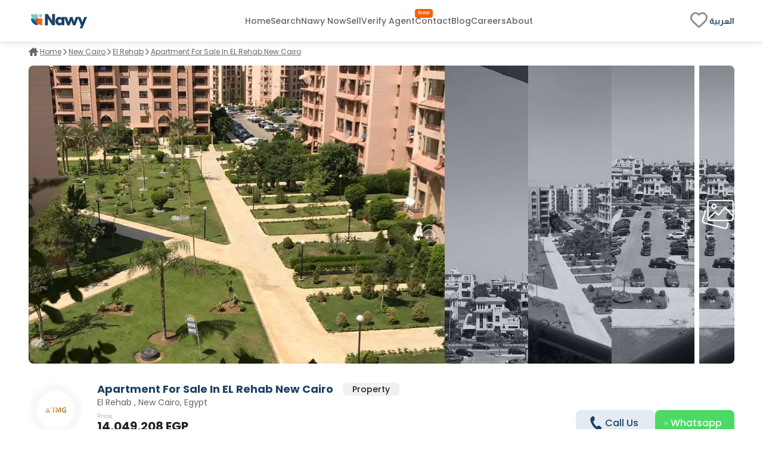

--- FILE ---
content_type: text/html; charset=utf-8
request_url: https://www.nawy.com/compound/645-el-rehab/property/39106-apartment-for-sale-in-el-rehab-new-cairo?recommended=true
body_size: 45341
content:
<!DOCTYPE html><html lang="en"><head><meta charSet="utf-8" data-next-head=""/><title data-next-head="">Apartment for sale in El Rehab , New Cairo  39106</title><meta name="title" content="Apartment for sale in El Rehab , New Cairo  39106" data-next-head=""/><meta name="description" content="Apartment for sale in El Rehab , New Cairo, resale, with a built-up area of 132 m², 2 bedrooms, 2 bathrooms, finished, with installments up to 6 years, 39106." data-next-head=""/><meta name="viewport" content="width=device-width, initial-scale=1" data-next-head=""/><meta name="google-site-verification" content="vFMcUb9kmXPw2BzB42fkSUPumjND8ErdU7DP-UBHKNU" data-next-head=""/><meta property="fb:app_id" content="1964171580505460" data-next-head=""/><meta property="cf_country" content="{{ $CfCountry }}" data-next-head=""/><meta http-equiv="X-UA-Compatible" content="IE=edge" data-next-head=""/><meta name="base_url" content="/" data-next-head=""/><link rel="shortcut icon" type="image/x-icon" href="/favicon.ico" data-next-head=""/><link rel="manifest" href="/manifest.json" data-next-head=""/><link rel="icon" type="image/x-icon" href="/favicon.ico" data-next-head=""/><link rel="apple-touch-icon" href="/favicon.ico" data-next-head=""/><meta property="og:type" content="website" data-next-head=""/><meta property="og:title" content="Apartment for sale in El Rehab , New Cairo  39106" data-next-head=""/><meta property="og:description" content="Apartment for sale in El Rehab , New Cairo, resale, with a built-up area of 132 m², 2 bedrooms, 2 bathrooms, finished, with installments up to 6 years, 39106." data-next-head=""/><meta property="og:url" content="https://www.nawy.com/compound/645-el-rehab/property/39106-apartment-for-sale-in-el-rehab-new-cairo" data-next-head=""/><meta property="og:image" content="https://nawy.com/assets/images/common/favicon.webp" data-next-head=""/><meta property="twitter:card" content="summary_large_image" data-next-head=""/><meta property="twitter:url" content="https://www.nawy.com/compound/645-el-rehab/property/39106-apartment-for-sale-in-el-rehab-new-cairo" data-next-head=""/><meta property="twitter:title" content="Apartment for sale in El Rehab , New Cairo  39106" data-next-head=""/><meta property="twitter:description" content="Apartment for sale in El Rehab , New Cairo, resale, with a built-up area of 132 m², 2 bedrooms, 2 bathrooms, finished, with installments up to 6 years, 39106." data-next-head=""/><meta property="twitter:image" content="https://nawy.com/assets/images/common/favicon.webp" data-next-head=""/><link rel="canonical" href="https://www.nawy.com/compound/undefined/property/39106-apartment-for-sale-in-el-rehab-new-cairo" data-next-head=""/><link rel="alternate" hrefLang="en" href="https://www.nawy.com/compound/undefined/property/39106-apartment-for-sale-in-el-rehab-new-cairo" data-next-head=""/><link rel="alternate" hrefLang="ar" href="https://www.nawy.com/ar/compound/undefined/property/39106-%D8%B4%D9%82%D8%A9-%D9%84%D9%84%D8%A8%D9%8A%D8%B9-%D8%A8%D8%A7%D9%84%D8%B1%D8%AD%D8%A7%D8%A8-%D8%A7%D9%84%D9%82%D8%A7%D9%87%D8%B1%D8%A9-%D8%A7%D9%84%D8%AC%D8%AF%D9%8A%D8%AF%D8%A9" data-next-head=""/><link rel="preload" href="/assets/fonts/Poppins/Poppins-Bold.woff2" as="font" crossorigin="anonymous" type="font/woff2" data-next-head=""/><link rel="preload" href="/assets/fonts/Poppins/Poppins-Medium.woff2" as="font" crossorigin="anonymous" type="font/woff2" data-next-head=""/><link rel="preload" href="/assets/fonts/Poppins/Poppins-Regular.woff2" as="font" crossorigin="anonymous" type="font/woff2" data-next-head=""/><link rel="preload" href="/assets/fonts/Poppins/Poppins-Light.woff2" as="font" crossorigin="anonymous" type="font/woff2" data-next-head=""/><link rel="preconnect" href="https://webapi.nawy.com" data-next-head=""/><link rel="preconnect" href="https://listing-api.nawy.com" data-next-head=""/><meta name="robots" content="index,follow" data-next-head=""/><link rel="preload" href="/_next/static/css/c3e1eb2c2a631a54.css" as="style"/><link rel="stylesheet" href="/_next/static/css/c3e1eb2c2a631a54.css" data-n-g=""/><noscript data-n-css=""></noscript><script defer="" nomodule="" src="/_next/static/chunks/polyfills-42372ed130431b0a.js"></script><script defer="" src="/_next/static/chunks/172-37ba9e1ccfa67de8.js"></script><script defer="" src="/_next/static/chunks/1277-2d6c51a4054d3737.js"></script><script defer="" src="/_next/static/chunks/2429-1ca56777f359182e.js"></script><script defer="" src="/_next/static/chunks/9853-2de7333050c5b9a8.js"></script><script defer="" src="/_next/static/chunks/74-e6688027e044e0a2.js"></script><script defer="" src="/_next/static/chunks/8951-b4e3e95158f6f9e5.js"></script><script defer="" src="/_next/static/chunks/1786-0e641818c72f1d80.js"></script><script defer="" src="/_next/static/chunks/5622-488ae3df539e33e7.js"></script><script defer="" src="/_next/static/chunks/5576-9cb78936e3de7c44.js"></script><script defer="" src="/_next/static/chunks/3570.96329c3ba740dadc.js"></script><script defer="" src="/_next/static/chunks/5599.c3210386908c980f.js"></script><script defer="" src="/_next/static/chunks/2560.99813216a5ed997c.js"></script><script defer="" src="/_next/static/chunks/5266.3035d90cc2aa8e70.js"></script><script defer="" src="/_next/static/chunks/481.39ed8b5f5312292a.js"></script><script defer="" src="/_next/static/chunks/9854.16ccbb5c0bcc5f21.js"></script><script defer="" src="/_next/static/chunks/492-3a6095dc39bc2e41.js"></script><script defer="" src="/_next/static/chunks/1170.6d2039a07d45c06d.js"></script><script defer="" src="/_next/static/chunks/6885.8d46eaba1e266f17.js"></script><script defer="" src="/_next/static/chunks/6852.3865f2dc46798ec3.js"></script><script src="/_next/static/chunks/webpack-ccbe2c9c431d24f6.js" defer=""></script><script src="/_next/static/chunks/framework-6c17f08e07d1abc4.js" defer=""></script><script src="/_next/static/chunks/main-f7113dab53df8af3.js" defer=""></script><script src="/_next/static/chunks/pages/_app-b689ea2b78bddcbc.js" defer=""></script><script src="/_next/static/chunks/pages/%5Bdevice%5D/compound/%5Bcompound_slug%5D/property/%5Bproperty_slug%5D-f9825a40ed5e9b5a.js" defer=""></script><script src="/_next/static/LwAjweYI4gNfkniUUxcDP/_buildManifest.js" defer=""></script><script src="/_next/static/LwAjweYI4gNfkniUUxcDP/_ssgManifest.js" defer=""></script><style data-styled="" data-styled-version="6.1.19">.fUgzsi{position:relative;}/*!sc*/
@keyframes fadeIn{from{opacity:0;}to{opacity:1;}}/*!sc*/
data-styled.g2[id="sc-a8a5fdb6-0"]{content:"fUgzsi,"}/*!sc*/
.cJlNzf{top:0;border-radius:16px;left:0;width:100%;height:100%;background-color:#dcdcdc;animation:pulse 1.5s infinite;overflow:hidden;opacity:0;}/*!sc*/
@keyframes pulse{0%{background-color:#dcdcdc;opacity:1;transform:scale(1);transform-origin:center;}50%{background-color:#ececec;opacity:1;transform-origin:center;}100%{background-color:#dcdcdc;opacity:1;transform:scale(1);transform-origin:center;}}/*!sc*/
data-styled.g3[id="sc-a8a5fdb6-1"]{content:"cJlNzf,"}/*!sc*/
.eQhgyy button{display:flex;justify-content:center;align-items:center;font-family:materialRegular;border-radius:8px;height:35px;border:none;background-color:#E4EBF2;font-size:14px;padding:8px 16px;color:#1E4164;transition:all 0.2s ease-out;cursor:pointer;}/*!sc*/
.eQhgyy button.map-text{position:relative;}/*!sc*/
.eQhgyy button.map-text::after{content:"New";position:absolute;top:10px;display:flex;justify-content:center;align-items:center;right:unset;left:4px;color:#FFFFFF;background-color:#FF5E00;width:26px;height:12px;border-radius:100px;color:#fff;text-align:center;font-family:materialRegular;font-size:8px;text-transform:capitalize;}/*!sc*/
.eQhgyy button .btn-text{display:flex;flex-direction:column;align-items:baseline;}/*!sc*/
.eQhgyy button .btn-text .sub-text{font-size:8px;}/*!sc*/
.eQhgyy button svg path{min-width:27px;height:auto;transition:all 0.2s ease-out;fill:#1E4164;}/*!sc*/
.eQhgyy button span{margin:0px 5px;}/*!sc*/
.fUImxM button{display:flex;justify-content:center;align-items:center;font-family:materialRegular;border-radius:8px;height:35px;border:none;background-color:#4CD964;font-size:14px;padding:8px 16px;color:white;transition:all 0.2s ease-out;cursor:pointer;}/*!sc*/
.fUImxM button.map-text{position:relative;}/*!sc*/
.fUImxM button.map-text::after{content:"New";position:absolute;top:10px;display:flex;justify-content:center;align-items:center;right:unset;left:4px;color:#FFFFFF;background-color:#FF5E00;width:26px;height:12px;border-radius:100px;color:#fff;text-align:center;font-family:materialRegular;font-size:8px;text-transform:capitalize;}/*!sc*/
.fUImxM button .btn-text{display:flex;flex-direction:column;align-items:baseline;}/*!sc*/
.fUImxM button .btn-text .sub-text{font-size:8px;}/*!sc*/
.fUImxM button svg path{min-width:27px;height:auto;transition:all 0.2s ease-out;fill:white;}/*!sc*/
.fUImxM button span{margin:0px 5px;}/*!sc*/
.kvKZtv button{display:flex;justify-content:center;align-items:center;font-family:materialRegular;border-radius:8px;height:35px;border:1px solid #1E4164;background-color:transparent;font-size:14px;padding:8px auto;color:#1E4164;transition:all 0.2s ease-out;cursor:pointer;}/*!sc*/
.kvKZtv button.map-text{position:relative;}/*!sc*/
.kvKZtv button.map-text::after{content:"New";position:absolute;top:10px;display:flex;justify-content:center;align-items:center;right:unset;left:4px;color:#FFFFFF;background-color:#FF5E00;width:26px;height:12px;border-radius:100px;color:#fff;text-align:center;font-family:materialRegular;font-size:8px;text-transform:capitalize;}/*!sc*/
.kvKZtv button .btn-text{display:flex;flex-direction:column;align-items:baseline;}/*!sc*/
.kvKZtv button .btn-text .sub-text{font-size:8px;}/*!sc*/
.kvKZtv button svg path{min-width:27px;height:auto;transition:all 0.2s ease-out;fill:#1E4164;}/*!sc*/
.kvKZtv button span{margin:0px 5px;}/*!sc*/
data-styled.g6[id="sc-5dbb851d-0"]{content:"eQhgyy,fUImxM,kvKZtv,"}/*!sc*/
.jAfILA{width:100%;height:1px;background:#e6e6e6;}/*!sc*/
.jAfILz{width:100%;height:2px;background:#e6e6e6;}/*!sc*/
data-styled.g24[id="sc-22860f62-0"]{content:"jAfILA,jAfILz,"}/*!sc*/
*{padding:0;margin:0;box-sizing:border-box;line-height:1.25;font-weight:normal;}/*!sc*/
#nprogress .bar{z-index:999999!important;}/*!sc*/
:root{--toastify-color-info:#015C9A;--toastify-font-family:materialRegular;--toastify-text-color-light:#1E4164;}/*!sc*/
body{font-family:materialRegular;font-size:16px;color:#1E4164;background-color:#ffffff;min-height:100vh;overflow-x:hidden!important;width:100%;}/*!sc*/
body .app-wrapper{min-height:calc(100vh - 150px);position:relative;}/*!sc*/
@media screen and (max-width:990px){body .app-wrapper{margin-top:60px;}body .app-wrapper.search-bar-included{margin-top:135px;}}/*!sc*/
body .overlay-screen{position:fixed;top:0px;left:0px;width:100%;height:100%;background-color:#212427;opacity:50%;z-index:9999;}/*!sc*/
.image-gallery{margin-top:0!important;z-index:99999999!important;}/*!sc*/
.container-fluid{width:calc(100% - 60px);max-width:1400px;margin:0 auto;}/*!sc*/
max-width:1540px;/*!sc*/
@media screen and (min-width:1600px){max-width:1540px;}/*!sc*/
@media screen and (min-width:320px) and (max-width:1365px){.container-fluid{width:100%;padding:0px 16px;}.max-width{width:100vw;margin-inline-start:calc(-50vw + 50%);}}/*!sc*/
@media screen and (min-width:1023px){.container-fluid{width:95%;margin:0 auto;}}/*!sc*/
@media screen and (min-width:1300px){.container-fluid{width:90%;max-width:1240px;margin:0 auto;}}/*!sc*/
@media screen and (min-width:1600px){.container-fluid{max-width:1360px;}}/*!sc*/
.headline-1{font-family:materialBold;font-size:20px;color:#1E4164;}/*!sc*/
.headline-2{font-family:materialBold;font-size:18px;color:#1E4164;}/*!sc*/
@media screen and (max-width:1023px){.headline-2{font-size:16px;}}/*!sc*/
.headline-3{font-family:materialBold;font-size:16px;color:#1E4164;text-transform:capitalize;}/*!sc*/
.text-1{font-family:materialRegular;font-size:12px;color:#666666;}/*!sc*/
.text-2{font-family:materialRegular;font-size:14px;color:#666666;}/*!sc*/
.text-3{font-family:materialMedium;font-size:16px;color:#212427;}/*!sc*/
ul{list-style:none;margin:0;padding:0;}/*!sc*/
a,a:hover,a:focus,a:active,a.active{text-decoration:none;color:unset;}/*!sc*/
button:not(:disabled){cursor:pointer;}/*!sc*/
.headline-title{color:#1E4164!important;font-size:24px!important;text-transform:capitalize;margin-bottom:8px;font-family:materialBold;}/*!sc*/
@media screen and (max-width:1365px){.headline-title{font-size:16px!important;}}/*!sc*/
.entity-title{margin-bottom:8px;font-size:22px!important;font-family:materialBold;}/*!sc*/
@media screen and (max-width:1365px){.entity-title{font-size:16px!important;}}/*!sc*/
.headline-subtitle{font-size:16px;color:#212427;font-family:materialRegular;}/*!sc*/
@media screen and (max-width:1365px){.headline-subtitle{font-size:14px;}}/*!sc*/
.hide-scrollbar{-ms-overflow-style:none;scrollbar-width:none;}/*!sc*/
.hide-scrollbar ::-webkit-scrollbar{display:none;}/*!sc*/
.lower-z-index{z-index:-1!important;}/*!sc*/
.hide{opacity:0;}/*!sc*/
.react-modal-sheet-header{height:20px!important;}/*!sc*/
.toolbar{position:fixed;bottom:3%;width:100vw;z-index:999999;display:flex;pointer-events:none;}/*!sc*/
@media screen and (max-width:990px){.toolbar{flex-direction:column;padding:0 15px;min-height:110px;gap:8px;}}/*!sc*/
.fslightbox-container{background:rgba(0,0,0,0.8);box-shadow:0px 0px 16px rgba(0,0,0,0.15);}/*!sc*/
.fslightbox-container .fslightbox-toolbar{background:transparent;inset-inline-end:0;inset-inline-start:auto;}/*!sc*/
.fslightbox-container .fslightbox-toolbar .fslightbox-toolbar-button:first-child{pointer-events:none;display:none;}/*!sc*/
.fslightbox-container .fslightbox-slide-number-container{font-family:materialMedium;}/*!sc*/
.fslightbox-container .fslightbox-slide-btn{background:rgba(0,0,0,0.8);}/*!sc*/
.fslightbox-container img{width:100%!important;object-fit:contain;}/*!sc*/
.fslightbox-container .fslightbox-toolbar-button:nth-child(4){display:none;}/*!sc*/
.fslightbox-container .fslightbox-toolbar-button:nth-child(5){display:none;}/*!sc*/
.mapboxgl-ctrl-group{display:flex;flex-direction:column;gap:8px;}/*!sc*/
.mapboxgl-map .mapboxgl-popup-content{font-size:16px;text-align:center;color:#767676;background:#f2f2f2;border-radius:16px;max-width:200px;margin:0 auto;padding:8px;}/*!sc*/
.mapboxgl-ctrl-logo{display:none!important;}/*!sc*/
.mapboxgl-control-container{position:absolute;inset-inline-end:20px;bottom:50px;}/*!sc*/
.mapboxgl-ctrl-attrib-inner{display:none;}/*!sc*/
.toaster-container{bottom:0%!important;z-index:9999999999999!important;border-radius:8px!important;}/*!sc*/
img{aspect-ratio:16/9!important;}/*!sc*/
input,textarea{font-size:16px!important;}/*!sc*/
input ::placeholder,textarea ::placeholder{color:#666666!important;}/*!sc*/
.prevent-select{-webkit-user-select:none;-ms-user-select:none;user-select:none;}/*!sc*/
.unique-id{width:fit-content;font-size:6px;visibility:hidden;height:1px;}/*!sc*/
.quickfilter-bottom-sheet .filter-header .filter-title{margin:8px 0;font-size:21px;font-family:materialBold;color:#1A2028;}/*!sc*/
.quickfilter-bottom-sheet .checkbox-filter-options .input-container{padding:8px 0;}/*!sc*/
.quickfilter-bottom-sheet .checkbox-filter-options .input-container:not(:last-child){border-bottom:1px solid #D3DBE685;}/*!sc*/
.neighboring-toaster{border-radius:360px!important;width:max-content!important;padding:8px!important;min-height:unset!important;display:flex;z-index:999999999999!important;}/*!sc*/
.neighboring-toaster button{display:none;}/*!sc*/
.neighboring-toaster .toast-body{margin:0!important;padding:4px!important;font-size:14px!important;font-family:materialRegular;}/*!sc*/
@media screen and (max-width:990px){.neighboring-toaster{max-width:90vw!important;}.neighboring-toaster .toast-body{font-size:14px!important;font-family:materialRegular!important;text-align:center;}}/*!sc*/
::-webkit-scrollbar{width:10px;background-color:transparent;}/*!sc*/
::-webkit-scrollbar-thumb{background-color:#c1c1c1;border-radius:8px;border:3px solid transparent;}/*!sc*/
::-webkit-scrollbar-corner{background-color:#f0f0f0;}/*!sc*/
::-webkit-scrollbar-thumb:hover{background-color:#a8a8a8;}/*!sc*/
data-styled.g27[id="sc-global-eKyZMg1"]{content:"sc-global-eKyZMg1,"}/*!sc*/
.iqbLKa{display:flex;flex-wrap:nowrap;align-items:center;overflow-x:auto;margin:32px 0 8px 0;-ms-overflow-style:none;scrollbar-width:none;}/*!sc*/
.iqbLKa div{display:flex;align-items:center;}/*!sc*/
.iqbLKa div a{font-family:materialRegular;font-size:14px;text-decoration-line:underline;text-transform:capitalize;color:#666666;cursor:pointer;white-space:nowrap;padding:0px 5px;}/*!sc*/
.iqbLKa ::-webkit-scrollbar{display:none;}/*!sc*/
@media screen and (max-width:1365px){.iqbLKa{margin:8px 0 16px;}.iqbLKa div a{color:#666666;cursor:pointer;padding:0px 3px;font-size:12px;}}/*!sc*/
data-styled.g28[id="sc-e19f10f2-0"]{content:"iqbLKa,"}/*!sc*/
.idyYbL{display:flex;flex-direction:column;}/*!sc*/
.idyYbL .download-btns{display:flex;flex-direction:row;gap:8px;align-items:center;justify-content:center;}/*!sc*/
.idyYbL .download-btns a{width:auto;height:100%;height:38px;}/*!sc*/
.idyYbL .download-btns a svg{width:auto;height:100%;}/*!sc*/
.idyYbL .download-btns a svg path{fill:#666666;}/*!sc*/
data-styled.g36[id="sc-e053e6a2-0"]{content:"idyYbL,"}/*!sc*/
.iddXmF{width:100vw;background-color:#FFFFFF;border-top:1px solid #e6e6e6;margin-top:60px;}/*!sc*/
data-styled.g37[id="sc-245d323b-0"]{content:"iddXmF,"}/*!sc*/
.fBVPNu{margin:auto;height:auto;padding:30px 0px;display:flex;flex-direction:column;align-items:flex-start;gap:8px;}/*!sc*/
data-styled.g38[id="sc-245d323b-1"]{content:"fBVPNu,"}/*!sc*/
.gJoQOS{padding:0px 0px 16px;width:100%;height:auto;display:flex;justify-content:space-between;gap:50px;}/*!sc*/
data-styled.g39[id="sc-245d323b-2"]{content:"gJoQOS,"}/*!sc*/
.bomPqi{display:flex;flex-direction:column;gap:8px;width:100%;}/*!sc*/
.bomPqi .socailMediaTitle{display:flex;justify-content:space-between;color:#666666;font-family:materialRegular;font-size:14px;}/*!sc*/
.bomPqi .socialIconsWrapper{display:flex;justify-content:space-between;align-items:center;}/*!sc*/
.bomPqi .socialIconsWrapper .socialIcons{align-items:center;display:flex;gap:6px;}/*!sc*/
.bomPqi .socialIconsWrapper .socialIcons span{width:29.2px;height:29.2px;border-radius:50%;background:#1E4164;}/*!sc*/
.bomPqi .socialIconsWrapper .socialApps{display:flex;gap:3px;}/*!sc*/
.bomPqi .footerEndSection{display:flex;justify-content:space-between;color:#212427;font-family:materialMedium;font-size:14px;margin-top:8px;}/*!sc*/
.bomPqi .footerEndSection .footerEndContent{display:flex;gap:8px;font-family:materialMedium;font-size:14px;color:#666666;cursor:pointer;padding-right:28px;}/*!sc*/
.bomPqi .footerEndSection .footerEndContent a:hover{color:#FF5E00;}/*!sc*/
.bomPqi .footerEndSection .footerEndContent .nawyNow{position:relative;}/*!sc*/
.bomPqi .footerEndSection .footerEndContent .nawyNow ::after{content:'New';position:absolute;top:-12px;right:-28px;left:unset;background-color:#FF5E00;font-size:8px;padding:2px 5px;color:#FFFFFF;border-radius:8px;font-family:materialRegular;}/*!sc*/
data-styled.g40[id="sc-245d323b-3"]{content:"bomPqi,"}/*!sc*/
.gnsDKL{flex:1;display:flex;flex-wrap:nowrap;overflow-x:hidden;white-space:wrap;flex-direction:column;overflow-y:hidden;gap:8px;}/*!sc*/
.gnsDKL span,.gnsDKL h4{padding:8px 0px;font-family:materialBold;font-size:14px;color:#1E4164;}/*!sc*/
.gnsDKL .linksMore{font-family:materialRegular;font-size:14px;color:#015c9a;cursor:pointer;text-decoration-line:underline;}/*!sc*/
.gnsDKL .footerTitleItem{white-space:nowrap;overflow:hidden;text-overflow:ellipsis;color:#666666;font-family:materialRegular;font-size:14px;transition:all 0.4s ease;}/*!sc*/
.gnsDKL .footerTitleItem:hover{color:#1E4164;cursor:pointer;}/*!sc*/
data-styled.g43[id="sc-de0a8e6c-0"]{content:"gnsDKL,"}/*!sc*/
.nWPim .modal-header{justify-content:center!important;}/*!sc*/
.nWPim .popup-content{display:flex;flex-direction:column;align-items:center;gap:16px;margin-top:5px;padding:0px 24px;}/*!sc*/
.nWPim .popup-content p{font-size:14px;font-family:materialRegular;color:#4b535f;text-align:center;}/*!sc*/
.nWPim .popup-content button{width:100%;border-radius:8px;height:44px;font-size:13px;font-family:materialSemiBold;padding:0 16px;}/*!sc*/
.nWPim .popup-content button.get-app{background-color:#015c9a;border:none;color:#f9fafb;}/*!sc*/
.nWPim .popup-content button.skip{height:fit-content;background-color:transparent;border:none;color:#4b535f;text-decoration:underline;}/*!sc*/
data-styled.g47[id="sc-57d99a2f-0"]{content:"nWPim,"}/*!sc*/
.eWSvQB{width:100vw;background-color:#FFFFFF;position:sticky;top:0;z-index:99999999;border-bottom:1px solid #e6e6e6;box-shadow:0px 0px 4px 0px rgba(0,0,0,0.04),0px 4px 8px 0px rgba(0,0,0,0.06);}/*!sc*/
data-styled.g69[id="sc-7bd72178-1"]{content:"eWSvQB,"}/*!sc*/
.hbpsIl{height:70px;margin:auto;background-color:#FFFFFF;border-bottom:#E6E6E6;display:flex;justify-content:space-between;align-items:center;}/*!sc*/
.hbpsIl .logo{display:flex;vertical-align:middle;line-height:normal;}/*!sc*/
.hbpsIl .logo img{min-width:90px;min-height:23px;}/*!sc*/
.hbpsIl .icons-wrapper{display:flex;gap:5px;align-items:flex-start;}/*!sc*/
.hbpsIl .icons-wrapper img{cursor:pointer;}/*!sc*/
data-styled.g70[id="sc-7bd72178-2"]{content:"hbpsIl,"}/*!sc*/
.cbmfIo{height:100%;display:flex;align-items:center;gap:28px;}/*!sc*/
.cbmfIo a,.cbmfIo button{align-self:center;display:flex;align-items:center;font-size:14px;font-family:materialMedium;color:#666666;transition:all 0.3s ease-in-out;cursor:pointer;background-color:transparent;border:none;}/*!sc*/
.cbmfIo a:hover,.cbmfIo button:hover{color:#1E4164!important;}/*!sc*/
.cbmfIo .focus{color:#212427;}/*!sc*/
.cbmfIo .verify-agent{position:relative;white-space:nowrap;}/*!sc*/
.cbmfIo .verify-agent::after{content:"New";position:absolute;top:-12px;inset-inline-end:-20px;font-size:calc(12px - 4px);font-family:materialMedium;color:#FFFFFF;background-color:#FF5E00;padding:2.5px 5px;border-radius:4px;}/*!sc*/
data-styled.g71[id="sc-7bd72178-3"]{content:"cbmfIo,"}/*!sc*/
.eKlHXy{height:100%;display:flex;align-items:center;gap:25px;}/*!sc*/
.eKlHXy ul{display:flex;gap:16px;}/*!sc*/
.eKlHXy ul li,.eKlHXy ul .language-icon{display:flex;align-items:center;font-size:14px;font-family:materialMedium;color:#1E4164;text-transform:capitalize;cursor:pointer;cursor:pointer;}/*!sc*/
.eKlHXy ul li:hover,.eKlHXy ul .language-icon:hover{color:#FF5E00;}/*!sc*/
.eKlHXy ul .fav-icon svg{width:35px;height:auto;}/*!sc*/
data-styled.g73[id="sc-7bd72178-5"]{content:"eKlHXy,"}/*!sc*/
.htVfRV{width:100%;display:flex;flex-direction:column;gap:16px;}/*!sc*/
.htVfRV .cta-text{display:flex;flex-direction:row;align-items:center;text-transform:capitalize;gap:10px;}/*!sc*/
.htVfRV .cta-text .separator{width:6px;height:100%;background-color:#FF5E00;}/*!sc*/
.htVfRV .cta-text .text{font-family:materialBold;font-size:20px;color:#0c314e;}/*!sc*/
.htVfRV .btns-container{display:flex;flex-direction:row;justify-content:center;gap:8px;width:100%;}/*!sc*/
.htVfRV .btns-container >*{width:initial;}/*!sc*/
.htVfRV .btns-container button{font-size:16px!important;font-family:materialMedium!important;border-radius:8px!important;height:45px!important;width:100%;}/*!sc*/
@media screen and (max-width:1365px){.htVfRV .btns-container >div,.htVfRV .btns-container >a{width:50%;}}/*!sc*/
data-styled.g91[id="sc-46f37401-0"]{content:"htVfRV,"}/*!sc*/
.boozUZ{width:100%;height:100%;border-radius:50%;display:flex;align-items:center;justify-content:center;background:#f0f0f04b;}/*!sc*/
.boozUZ .logo-wrapper{width:90%;height:90%;background:#f0f0f04b;border-radius:50%;display:flex;align-items:center;justify-content:center;}/*!sc*/
.boozUZ .logo-wrapper .img-wrapper{width:80%;height:80%;overflow:hidden;border-radius:50%;position:relative;}/*!sc*/
data-styled.g101[id="sc-cd7338a-0"]{content:"boozUZ,"}/*!sc*/
.eLJhWs{display:flex;flex-direction:column;padding:32px auto;}/*!sc*/
.eLJhWs .gallery-container{margin-bottom:16px;height:500px;}/*!sc*/
.eLJhWs .launch-logo{position:relative;border-radius:0px 0px 12px 12px;background:#002741;height:80px;width:100%;display:flex;justify-content:center;align-items:center;flex-direction:row;gap:8px;color:#fff;text-shadow:0px 0px 4px rgba(0,0,0,0.04),0px 4px 8px rgba(0,0,0,0.06);font-family:materialMedium;font-size:30px;text-transform:uppercase;}/*!sc*/
.eLJhWs .launch-logo .launch-text{color:#e0c294;font-family:materialSemiBold;font-size:40px;text-transform:uppercase;margin-bottom:6px;}/*!sc*/
.eLJhWs .propertyDetails{width:552px;}/*!sc*/
@media (max-width:1365px){.eLJhWs .propertyDetails{width:100%;padding:0px 16px;}}/*!sc*/
.eLJhWs .main-container{width:100%;height:auto;display:flex;flex-direction:column;gap:16px;}/*!sc*/
.eLJhWs .main-container >div:not(#entity-data){margin-top:32px;}/*!sc*/
.eLJhWs .main-container .entity-layout{justify-content:space-between;width:100%;display:flex;flex-direction:row;gap:64px;}/*!sc*/
.eLJhWs .main-container .details-side{width:calc(100% - 320px);flex:1;}/*!sc*/
.eLJhWs .main-container .details-side.full-width{width:100%;}/*!sc*/
.eLJhWs .main-container .details-side >div:not(#breadcrumbs){margin-top:32px;}/*!sc*/
.eLJhWs .main-container .banners-side{width:293px;height:auto;display:flex;flex-direction:column;margin-top:8px;}/*!sc*/
.eLJhWs .main-container .banners-side .form-container{width:100%;position:-webkit-sticky;position:sticky;top:160px;padding-top:50px;}/*!sc*/
.eLJhWs .main-container .banners-side .form-container .form{width:100%;}/*!sc*/
.eLJhWs .explore-sticky-bar{top:calc(0px + 68px)!important;}/*!sc*/
data-styled.g263[id="sc-17cc5f1a-0"]{content:"eLJhWs,"}/*!sc*/
.fVjTDA{overflow:hidden;transition:all 0.6s ease-out;position:relative;height:auto;}/*!sc*/
.fVjTDA.short-content{max-height:200px;}/*!sc*/
.fVjTDA.full-content{height:px;}/*!sc*/
.fVjTDA .btn-container{position:absolute;bottom:0;width:100%;padding-top:8px;background:rgb(255,255,255);background:linear-gradient( 0deg,rgba(255,255,255,1) 70%,rgba(255,255,255,0.4150910364145658) 100% );display:flex;}/*!sc*/
.fVjTDA .btn-container button{font-size:14px;border:1px solid #E6E6E6;background-color:transparent;height:40px;color:#1E4164;font-family:materialMedium;cursor:pointer;padding:6px 12px;border-radius:8px;align-self:flex-end;display:flex;align-items:center;justify-content:center;transition:all 0.2s ease-out;}/*!sc*/
@media (hover:hover) and (pointer:fine){.fVjTDA .btn-container button :hover{border:1px solid #165688;}}/*!sc*/
data-styled.g509[id="sc-e70436c7-0"]{content:"fVjTDA,"}/*!sc*/
.ehDscp{width:100%;height:100%;overflow:hidden;display:flex;border-radius:8px;}/*!sc*/
.ehDscp .image-overlay{width:100%;height:100%;position:absolute;top:0;background-color:rgba(30,65,100,0.15);z-index:11;}/*!sc*/
.ehDscp .imageContainer{width:95%;height:100%;display:flex;overflow:hidden;display:flex;gap:0px 8px;}/*!sc*/
.ehDscp .imageContainer .image-container{position:relative;transition:all 0.5s ease-in-out;width:20%;height:100%;float:left;overflow:hidden;overflow:hidden;cursor:pointer;}/*!sc*/
.ehDscp .imageContainer .image-container img{filter:grayscale(100%)!important;}/*!sc*/
.ehDscp .imageContainer .full-width-animation{width:100%;}/*!sc*/
.ehDscp .imageContainer .full-width-animation .image-overlay{background:unset!important;}/*!sc*/
.ehDscp .imageContainer .full-width-animation img{filter:inherit!important;}/*!sc*/
@keyframes full-width{0%{width:20%;}100%{width:100%;}}/*!sc*/
.ehDscp .fixedImage{width:5%;height:100%;position:relative;cursor:pointer;display:flex;justify-content:center;align-items:center;margin-inline-start:8px;}/*!sc*/
.ehDscp .fixedImage img{filter:grayscale(100%)!important;}/*!sc*/
.ehDscp .fixedImage .gallery{z-index:15;}/*!sc*/
data-styled.g592[id="sc-81271aff-0"]{content:"ehDscp,"}/*!sc*/
.dBhEPE{width:100%;background-color:#ffffff;position:sticky;top:70px;padding-top:16px;z-index:11;}/*!sc*/
.dBhEPE .data-container{width:100%;display:flex;flex-direction:row;align-items:center;margin-bottom:20px;}/*!sc*/
.dBhEPE .data-container .logo-container{margin-inline-end:25px;width:90px;height:90px;}/*!sc*/
@media (hover:hover) and (pointer:fine){.dBhEPE .data-container .logo-container .logo-wrapper:hover{background:#e6e6e6;}}/*!sc*/
.dBhEPE .properties-availability{font-size:14px;color:#212427;padding-bottom:4px;}/*!sc*/
.dBhEPE .action-btns-area{height:90px;display:flex;flex-direction:column;margin-inline-start:auto;justify-content:flex-end;min-width:250px;}/*!sc*/
.dBhEPE .action-btns-area>div{margin-top:auto;}/*!sc*/
.dBhEPE .action-btns-area>div a{margin-inline-start:auto;}/*!sc*/
data-styled.g595[id="sc-b3ed2d04-0"]{content:"dBhEPE,"}/*!sc*/
.frBmNf{display:flex;flex-direction:column;flex:1;}/*!sc*/
.frBmNf .entity-name{width:100%;display:flex;flex-direction:row;margin-bottom:2.5px;}/*!sc*/
.frBmNf .entity-name h2{display:flex;align-items:center;font-size:20px;text-transform:capitalize;}/*!sc*/
.frBmNf .entity-name span{color:#212427;margin-inline-start:16px;border-radius:8px;padding:0 16px;font-family:materialMedium;background-color:#f0f0f0;display:flex;align-items:center;justify-content:center;max-height:30px;}/*!sc*/
.frBmNf .entity-location{display:flex;flex-direction:row;margin-bottom:4px;align-items:center;}/*!sc*/
.frBmNf .entity-location span{color:#646464;}/*!sc*/
.frBmNf .lower-section{width:100%;display:flex;flex-direction:row;align-items:center;justify-content:space-between;}/*!sc*/
.frBmNf .lower-section .property-price-section .price-start{font-size:10px;font-family:materialRegular;color:#b6b6b6;}/*!sc*/
.frBmNf .lower-section .property-price-section .property-price-details{margin-top:-2px;display:flex;flex-direction:row;align-items:baseline;gap:8px;}/*!sc*/
.frBmNf .lower-section .property-price-section .property-price-details .price-data{margin-inline-end:5px;display:flex;gap:4px;flex-direction:row;align-items:center;}/*!sc*/
.frBmNf .lower-section .property-price-section .property-price-details .price-data p{color:#212427;}/*!sc*/
.frBmNf .lower-section .property-price-section .property-price-details .price-data h2{color:#212427;}/*!sc*/
.frBmNf .lower-section .property-price-section .property-price-details .price-data h3{color:#212427;font-size:24px;}/*!sc*/
.frBmNf .lower-section .property-price-section .property-price-details .price-data.max-price{padding-inline-start:8px;}/*!sc*/
.frBmNf .lower-section .property-price-section .property-price-details .price-data.max-price h3{font-family:materialRegular;color:#666666;font-size:14px;margin-inline-start:8px;}/*!sc*/
.frBmNf .lower-section .price-section{display:flex;gap:8px;}/*!sc*/
.frBmNf .lower-section .price-section p.price{color:#212427;font-size:21px;font-family:materialBold;line-height:150%;}/*!sc*/
.frBmNf .lower-section .price-section p.currency{color:#697586;font-family:materialMedium;font-size:11px;}/*!sc*/
.frBmNf .lower-section .price-section .price-container{width:294px;display:flex;flex-direction:column;height:100%;}/*!sc*/
.frBmNf .lower-section .price-section .price-container p.price-type{font-size:17px;font-family:materialMedium;color:#697586;line-height:150%;}/*!sc*/
.frBmNf .lower-section .price-section .price-container .price-details{display:flex;align-items:center;gap:8px;}/*!sc*/
.frBmNf .lower-section .price-section .price-container .price-details p.price{color:#212427;font-size:21px;font-family:materialBold;line-height:150%;}/*!sc*/
.frBmNf .lower-section .price-section .price-container .price-details p.currency{color:#697586;font-family:materialMedium;font-size:11px;}/*!sc*/
.frBmNf .lower-section .price-section .separator{height:auto;width:1px;background-color:#d1d4d9;}/*!sc*/
.frBmNf .lower-section .action-btns{margin-inline-start:auto;}/*!sc*/
.frBmNf .lower-section .check-property{margin-inline-start:auto;padding:5px 16px;background:#E4EBF2;border-radius:8px;border:solid 1px #E4EBF2;cursor:pointer;font-size:14px;color:#1E4164;font-family:materialMedium;}/*!sc*/
.frBmNf .lower-section .check-property:hover{background-color:#1E4164;color:#FFFFFF;}/*!sc*/
.frBmNf .filter-note{width:490px;margin-top:8px;}/*!sc*/
data-styled.g596[id="sc-b3ed2d04-1"]{content:"frBmNf,"}/*!sc*/
.bfaAYI{display:flex;flex-direction:column;align-items:center;justify-content:center;width:100%;max-width:132px;min-width:100px;height:80px;border:1px solid #e4ebf2;border-radius:8px;cursor:pointer;transition:all 0.2s ease-out;position:relative;gap:6px;padding:10.959px 13.151px;border:0.548px solid var(--Secondary-Blue-blue-50,#e6eff5);background:#f7f9fd;box-shadow:0 0 4.384px 1.096px rgba(184,184,184,0.2);}/*!sc*/
@media (max-width:990px){.bfaAYI{gap:16px;flex:1;max-width:unset;}.bfaAYI svg{width:28px;height:28px;min-width:28px;min-height:28px;}}/*!sc*/
.bfaAYI span{font-size:16px;color:#212427;font-family:materialMedium;white-space:nowrap;}/*!sc*/
@media (max-width:990px){.bfaAYI span{font-size:14px;}}/*!sc*/
.bfaAYI span.new-text{position:relative;}/*!sc*/
.bfaAYI span.new-text::after{content:"New";position:absolute;top:-55px;display:flex;justify-content:center;align-items:center;right:-20px;color:#FFFFFF;background-color:#FF5E00;width:38px;height:18px;border-radius:175px;color:#fff;text-align:center;font-family:materialLight;font-size:12px;text-transform:capitalize;}/*!sc*/
@media (hover:hover) and (pointer:fine){.bfaAYI:hover{border:1px solid #1E4164;}}/*!sc*/
data-styled.g599[id="sc-32ba891c-0"]{content:"bfaAYI,"}/*!sc*/
.hAJWlH .head{display:flex;justify-content:space-between;align-items:center;}/*!sc*/
.hAJWlH .head a{font-family:materialRegular;font-size:16px;color:#FF5E00;text-decoration:underline;}/*!sc*/
.hAJWlH .description{font-family:materialRegular;}/*!sc*/
.hAJWlH .description p,.hAJWlH .description strong,.hAJWlH .description span,.hAJWlH .description li,.hAJWlH .description div{color:#212427!important;}/*!sc*/
.hAJWlH .description p{margin-bottom:4px;}/*!sc*/
.hAJWlH .description ul li{list-style:disc;list-style-position:inside;}/*!sc*/
.hAJWlH .description ol li{list-style-position:inside;position:relative;}/*!sc*/
.hAJWlH .description ol li span a{position:absolute;inset-inline-start:25px;}/*!sc*/
.hAJWlH .description strong{font-size:16px;font-family:materialBold;}/*!sc*/
data-styled.g600[id="sc-737a8f83-0"]{content:"hAJWlH,"}/*!sc*/
.cHQMDt h2.headline-3{margin-bottom:8px;display:block;}/*!sc*/
.cHQMDt li{padding:4px 0;}/*!sc*/
.cHQMDt li a{display:flex;align-items:center;gap:5px;margin-bottom:5px;}/*!sc*/
.cHQMDt li a h3{white-space:nowrap;overflow:hidden;text-overflow:ellipsis;margin-bottom:0;font-size:1em;}/*!sc*/
@media screen and (max-width:1365px){.cHQMDt li h2{font-size:14px!important;margin-bottom:5px;}}/*!sc*/
data-styled.g601[id="sc-772b0496-0"]{content:"cHQMDt,"}/*!sc*/
.btSRNb{display:flex;flex-direction:column;}/*!sc*/
.btSRNb .entities-container{display:flex;flex-direction:row;gap:16px;}/*!sc*/
data-styled.g648[id="sc-b205b759-0"]{content:"btSRNb,"}/*!sc*/
.iClBrg{display:flex;flex-direction:column;width:100%;height:100%;overflow:hidden;}/*!sc*/
.iClBrg .header{display:flex;align-items:center;width:100%;padding-bottom:8px;font-family:materialBold;font-size:20px;color:#1E4164;border:0.5px solid #212427;border-width:0px 0px 0.5px 0px;}/*!sc*/
.iClBrg .header div{width:calc(100% / 2);}/*!sc*/
.iClBrg .header div:last-child{font-size:20px;}/*!sc*/
.iClBrg .header div:last-child span{font-size:14px;color:#212427;font-family:materialRegular;}/*!sc*/
.iClBrg .rowData{width:100%;padding:8px 4px;display:flex;align-items:center;font-family:materialMedium;font-size:14px;color:#212427;border:0.5px solid #E6E6E6;border-width:0px 0px 0.5px 0px;text-transform:capitalize;}/*!sc*/
.iClBrg .rowData:nth-child(even){background-color:#f4f4f4;}/*!sc*/
.iClBrg .rowData div{width:calc(100% / 2);}/*!sc*/
.iClBrg .rowData .compound-link{display:flex;flex-direction:row;gap:8px;cursor:pointer;}/*!sc*/
.iClBrg .rowData .compound-link span{text-decoration:underline;color:#015c9a;white-space:nowrap;text-overflow:ellipsis;overflow:hidden;}/*!sc*/
.iClBrg .rowData .compound-link .arrow-icon{background:#d9d9d9;border-radius:50%;padding:5px;width:19px;height:19px;display:flex;align-items:center;justify-content:center;}/*!sc*/
data-styled.g652[id="sc-47cda270-0"]{content:"iClBrg,"}/*!sc*/
.fvLCEs{width:100%;margin-bottom:16px;}/*!sc*/
.fvLCEs .meeting-btn{width:100%;}/*!sc*/
.fvLCEs .meeting-btn button{height:45px;width:100%;font-family:materialMedium;border-radius:8px;}/*!sc*/
data-styled.g653[id="sc-fd0cee90-0"]{content:"fvLCEs,"}/*!sc*/
.hhnpsd{width:100%;display:flex;flex-direction:column;position:relative;padding:12px;}/*!sc*/
.hhnpsd .plan-title{width:100%;display:flex;flex-direction:column;margin-bottom:8px;}/*!sc*/
.hhnpsd .plan-title svg{width:18px;height:18px;}/*!sc*/
.hhnpsd .plan-title .plan-title-text-container{display:flex;align-items:center;}/*!sc*/
.hhnpsd .plan-title .plan-title-text{color:#015c9a;font-family:materialMedium;font-size:16px;margin-inline-start:4px;}/*!sc*/
.hhnpsd .plan-title .plan-title-text.nawy-now{color:#ff5e00;}/*!sc*/
.hhnpsd .plan-title .plan-title-text.offer{color:#ff9108;}/*!sc*/
.hhnpsd .plan-title .escalating-payments{padding:4px 8px;border-radius:100px;background:#f2f6fd;margin-inline-start:auto;color:#3e4042;font-family:materialMedium;font-size:12px;line-height:16px;}/*!sc*/
.hhnpsd .starting-from{color:#2c3138;font-family:materialMedium;font-size:12px;line-height:16px;height:16px;}/*!sc*/
data-styled.g747[id="sc-835c2d11-0"]{content:"hhnpsd,"}/*!sc*/
.doOOed{width:100%;display:flex;flex-direction:column;gap:8px;margin-top:auto;}/*!sc*/
.doOOed .installments-section{height:36px;display:flex;align-items:center;justify-content:space-between;width:100%;}/*!sc*/
.doOOed .installments-section .installments{display:flex;align-items:end;gap:4px;}/*!sc*/
.doOOed .installments-section .installments .value{font-family:materialSemiBold;font-size:24px;color:#2c3138;}/*!sc*/
.doOOed .installments-section .currency,.doOOed .installments-section .monthly{color:#2c3138;font-size:14px;font-family:materialMedium;margin-bottom:3px;text-transform:capitalize;}/*!sc*/
.doOOed .installment-years{color:#2c3138;font-family:materialSemiBold;font-size:14px;align-self:end;}/*!sc*/
.doOOed .down-payment{display:flex;align-items:center;gap:4px;font-size:14px;}/*!sc*/
.doOOed .down-payment .value{color:#3e4042;font-family:materialMedium;}/*!sc*/
.doOOed .down-payment span:last-child{color:#2c3138;font-family:materialRegular;}/*!sc*/
data-styled.g750[id="sc-835c2d11-3"]{content:"doOOed,"}/*!sc*/
.fKrzVu{display:flex;position:absolute;bottom:8px;inset-inline-end:12px;border-radius:50%;background:#f0f9ff;padding:4px;cursor:pointer;}/*!sc*/
data-styled.g751[id="sc-835c2d11-4"]{content:"fKrzVu,"}/*!sc*/
.dhAzCH{position:relative;width:360px;height:134px;flex-direction:column;border-radius:12px;background:#fff;display:flex;align-items:flex-start;gap:12px;flex-shrink:0;}/*!sc*/
@media screen and (max-width:768px){.dhAzCH{width:100%;height:auto;}}/*!sc*/
.dhAzCH .modal-close-btn{background-color:transparent;}/*!sc*/
.dhAzCH .modal-content{padding:0px!important;}/*!sc*/
.dhAzCH .financing-indicator{width:100%;max-height:47px;border-radius:0px 0px 12px 12px;background:#015c9a;padding:8px 12px;display:flex;align-items:center;justify-content:space-between;cursor:pointer;}/*!sc*/
.dhAzCH .financing-indicator .mortgage-text{color:#fff;font-family:materialRegular;font-size:16px;}/*!sc*/
.dhAzCH .financing-indicator .fill-form{display:flex;align-items:center;color:#fff;text-align:right;font-family:materialMedium;font-size:16px;font-weight:500;}/*!sc*/
.dhAzCH .details-section{width:100%;display:flex;flex-direction:column;gap:8px;padding:0px;margin-top:auto;}/*!sc*/
.dhAzCH .details-section .starting-from{color:#2c3138;font-family:materialMedium;font-size:12px;line-height:16px;}/*!sc*/
.dhAzCH .details-section .installments-section{height:36px;display:flex;align-items:center;justify-content:space-between;width:100%;}/*!sc*/
.dhAzCH .details-section .installments-section .installments{display:flex;align-items:end;gap:4px;}/*!sc*/
.dhAzCH .details-section .installments-section .installments .value{font-family:materialSemiBold;font-size:14px;color:#2c3138;font-size:24px;}/*!sc*/
.dhAzCH .down-payment{display:flex;align-items:center;gap:4px;font-size:14px;}/*!sc*/
.dhAzCH .down-payment span:first-child{color:#3e4042;font-family:materialMedium;}/*!sc*/
.dhAzCH .down-payment span:last-child{color:#2c3138;font-family:materialRegular;}/*!sc*/
.dhAzCH .installment-years{color:#2c3138;font-family:materialMedium;font-size:14px;display:flex;font-family:materialSemiBold;margin-bottom:6px;}/*!sc*/
.dhAzCH .cash-payment{width:100%;height:100%;padding:0px;display:flex;gap:4px;align-items:end;}/*!sc*/
.dhAzCH .cash-payment .price{color:#2c3138;font-size:24px;font-family:'materialSemiBold';}/*!sc*/
.dhAzCH .currency,.dhAzCH .monthly{color:#2c3138;font-size:14px;font-family:materialMedium;line-height:114%;margin-bottom:3px;}/*!sc*/
.dhAzCH .cash-discount .discount-details{color:#2c3138;font-family:materialRegular;font-size:14px;margin-bottom:4px;}/*!sc*/
.dhAzCH .cash-discount .discount-details.discount{width:100%;color:#4b535f;font-family:materialRegular;font-size:8px;}/*!sc*/
.dhAzCH .cash-discount .discount-details.years{width:unset;font-family:materialRegular;font-size:16px;}/*!sc*/
.dhAzCH .cash-discount .plan-duration{display:flex;color:#2c3138;font-family:materialMedium;gap:3px;}/*!sc*/
.dhAzCH .cash-discount .percentage-container{display:flex;align-items:flex-end;gap:4px;}/*!sc*/
.dhAzCH .cash-discount .percentage-container .percentage{color:#2c3138;font-family:materialBold;font-size:28px;}/*!sc*/
.dhAzCH .cash-discount .percentage-container .cash-discount-text{color:#2c3138;font-family:materialRegular;font-size:14px;margin-bottom:3px;}/*!sc*/
.dhAzCH .cash-discount .percentage-container .discount-text{width:50px;font-family:materialRegular;font-size:12px;align-self:flex-end;color:#2c3138;margin-bottom:3px;}/*!sc*/
.dhAzCH .cash-discount .percentage-container .percentage-text{font-size:12px;color:#212427;width:100%;}/*!sc*/
data-styled.g756[id="sc-d1a1bd84-0"]{content:"dhAzCH,"}/*!sc*/
.bLwDVe .payments-container{height:auto;display:flex;border-radius:12px;background:#f5f6f7;flex-shrink:0;gap:24px;overflow-x:auto;overflow-y:hidden;padding:24px;}/*!sc*/
@media screen and (max-width:1365px){.bLwDVe .headline-1{font-size:16px;margin-bottom:5px;}.bLwDVe .payments-container{flex-wrap:nowrap;gap:8px;overflow-x:auto;}}/*!sc*/
data-styled.g758[id="sc-96f0d300-0"]{content:"bLwDVe,"}/*!sc*/
</style></head><body><div id="__next"><style>
    #nprogress {
      pointer-events: none;
    }
    #nprogress .bar {
      background: #1E4164;
      position: fixed;
      z-index: 9999;
      top: 0;
      left: 0;
      width: 100%;
      height: 3px;
    }
    #nprogress .peg {
      display: block;
      position: absolute;
      right: 0px;
      width: 100px;
      height: 100%;
      box-shadow: 0 0 10px #1E4164, 0 0 5px #1E4164;
      opacity: 1;
      -webkit-transform: rotate(3deg) translate(0px, -4px);
      -ms-transform: rotate(3deg) translate(0px, -4px);
      transform: rotate(3deg) translate(0px, -4px);
    }
    #nprogress .spinner {
      display: block;
      position: fixed;
      z-index: 1031;
      top: 15px;
      right: 15px;
    }
    #nprogress .spinner-icon {
      width: 18px;
      height: 18px;
      box-sizing: border-box;
      border: solid 2px transparent;
      border-top-color: #1E4164;
      border-left-color: #1E4164;
      border-radius: 50%;
      -webkit-animation: nprogresss-spinner 400ms linear infinite;
      animation: nprogress-spinner 400ms linear infinite;
    }
    .nprogress-custom-parent {
      overflow: hidden;
      position: relative;
    }
    .nprogress-custom-parent #nprogress .spinner,
    .nprogress-custom-parent #nprogress .bar {
      position: absolute;
    }
    @-webkit-keyframes nprogress-spinner {
      0% {
        -webkit-transform: rotate(0deg);
      }
      100% {
        -webkit-transform: rotate(360deg);
      }
    }
    @keyframes nprogress-spinner {
      0% {
        transform: rotate(0deg);
      }
      100% {
        transform: rotate(360deg);
      }
    }
  </style><div dir="ltr"><div class="toolbar"></div><div class="sc-57d99a2f-0 nWPim"><div></div></div><div id="header" data-test="desktop-navbar" class="sc-7bd72178-1 eWSvQB"><div class="sc-7bd72178-2 hbpsIl container-fluid"><div class="icons-wrapper"><a data-test="home-btn" class="logo" href="/"><img alt="Nawy" itemProp="image" loading="lazy" width="102" height="25" decoding="async" data-nimg="1" style="color:transparent" src="/assets/icons/common/nawy.svg"/></a></div><div class="sc-7bd72178-3 cbmfIo"><a data-test="home-btn" href="/"><span class="">Home</span></a><a data-test="search-btn" href="/search"><span class="">Search</span></a><a href="/nawy-now"><span class="">Nawy Now</span></a><a href="/sell-my-property"><span class="">Sell</span></a><button><span class="verify-agent">Verify Agent</span></button><a data-test="contact-btn" href="/contact"><span class="">Contact</span></a><a data-test="blog-btn" href="https://www.nawy.com/blog" target="_blank" rel="noreferrer"><span> <!-- -->Blog<!-- --> </span></a><a data-test="careers-btn" href="https://apply.workable.com/nawy-real-estate/" target="_blank" rel="noreferrer"><span class="careers"> <!-- -->Careers<!-- --> </span></a><a data-test="about-btn" href="/about-us"><span class="">About</span></a></div><div class="sc-7bd72178-5 eKlHXy"><ul><li><a data-test="fav-btn" class="fav-icon" aria-label="fav-link" href="/favorites"><svg viewBox="0 0 24 24" fill="transparent" stroke="#8E8E8E" xmlns="http://www.w3.org/2000/svg"><path fill-rule="evenodd" clip-rule="evenodd" d="M12 6.00019C10.2006 3.90317 7.19377 3.2551 4.93923 5.17534C2.68468 7.09558 2.36727 10.3061 4.13778 12.5772C5.60984 14.4654 10.0648 18.4479 11.5249 19.7369C11.6882 19.8811 11.7699 19.9532 11.8652 19.9815C11.9483 20.0062 12.0393 20.0062 12.1225 19.9815C12.2178 19.9532 12.2994 19.8811 12.4628 19.7369C13.9229 18.4479 18.3778 14.4654 19.8499 12.5772C21.6204 10.3061 21.3417 7.07538 19.0484 5.17534C16.7551 3.2753 13.7994 3.90317 12 6.00019Z" stroke="#8E8E8E" stroke-width="2" stroke-linecap="round" stroke-linejoin="round"></path></svg></a></li><div class="language-icon" data-test="switch-lang-btn"><span>العربية</span></div></ul></div></div></div><div class="app-wrapper"><div class="sc-17cc5f1a-0 eLJhWs container-fluid"><div id="breadcrumbs" class="sc-e19f10f2-0 iqbLKa"><div><img itemProp="image" alt="Root Icon" loading="lazy" width="16" height="14" decoding="async" data-nimg="1" class="sc-a8a5fdb6-0 fUgzsi" style="color:transparent;object-fit:cover" src="/assets/icons/common/home-icon.svg"/><a id="home-breadcrumb" href="/"><span>Home</span></a><meta content="1"/></div><div><img itemProp="image" alt="Arrow Icon" loading="lazy" width="6" height="10" decoding="async" data-nimg="1" class="sc-a8a5fdb6-0 fUgzsi arrow-icon" style="color:transparent;object-fit:cover" src="/assets/icons/common/breadcrumb-arrow.svg"/><a id="breadcrumb-2" href="/area/new-cairo"><span>New Cairo</span></a><meta content="2"/></div><div><img itemProp="image" alt="Arrow Icon" loading="lazy" width="6" height="10" decoding="async" data-nimg="1" class="sc-a8a5fdb6-0 fUgzsi arrow-icon" style="color:transparent;object-fit:cover" src="/assets/icons/common/breadcrumb-arrow.svg"/><a id="breadcrumb-3" href="/compound/645-el-rehab"><span>El Rehab </span></a><meta content="3"/></div><div><img itemProp="image" alt="Arrow Icon" loading="lazy" width="6" height="10" decoding="async" data-nimg="1" class="sc-a8a5fdb6-0 fUgzsi arrow-icon" style="color:transparent;object-fit:cover" src="/assets/icons/common/breadcrumb-arrow.svg"/><a id="breadcrumb-4" href="/compound/645-el-rehab/property/39106-apartment-for-sale-in-el-rehab-new-cairo"><span>Apartment For Sale In EL Rehab New Cairo</span></a><meta content="4"/></div></div><div class="gallery-container"><div class="sc-81271aff-0 ehDscp"><div class="imageContainer"><div class="image-container full-width-animation"><div class="sc-a8a5fdb6-1 cJlNzf"></div><img itemProp="image" alt=" for sale in El Rehab  in  of 0 m² with 0 bedrooms" loading="lazy" decoding="async" data-nimg="fill" class="sc-a8a5fdb6-0 fUgzsi" style="position:absolute;height:100%;width:100%;left:0;top:0;right:0;bottom:0;object-fit:cover;color:transparent" src="https://prod-images.cooingestate.com/processed/property_image/image/175304/default.webp"/><div class="image-overlay"></div></div><div class="image-container "><div class="sc-a8a5fdb6-1 cJlNzf"></div><img itemProp="image" alt=" for sale in El Rehab  in  of 0 m² with 0 bedrooms" loading="lazy" decoding="async" data-nimg="fill" class="sc-a8a5fdb6-0 fUgzsi" style="position:absolute;height:100%;width:100%;left:0;top:0;right:0;bottom:0;object-fit:cover;color:transparent" src="https://prod-images.cooingestate.com/processed/property_image/image/175305/default.webp"/><div class="image-overlay"></div></div><div class="image-container "><div class="sc-a8a5fdb6-1 cJlNzf"></div><img itemProp="image" alt=" for sale in El Rehab  in  of 0 m² with 0 bedrooms" loading="lazy" decoding="async" data-nimg="fill" class="sc-a8a5fdb6-0 fUgzsi" style="position:absolute;height:100%;width:100%;left:0;top:0;right:0;bottom:0;object-fit:cover;color:transparent" src="https://prod-images.cooingestate.com/processed/property_image/image/175306/default.webp"/><div class="image-overlay"></div></div><div class="image-container "><div class="sc-a8a5fdb6-1 cJlNzf"></div><img itemProp="image" alt=" for sale in El Rehab  in  of 0 m² with 0 bedrooms" loading="lazy" decoding="async" data-nimg="fill" class="sc-a8a5fdb6-0 fUgzsi" style="position:absolute;height:100%;width:100%;left:0;top:0;right:0;bottom:0;object-fit:cover;color:transparent" src="https://prod-images.cooingestate.com/processed/property_image/image/175307/default.webp"/><div class="image-overlay"></div></div></div><div class="fixedImage"><div class="sc-a8a5fdb6-1 cJlNzf"></div><img itemProp="image" alt="fixed-image" loading="lazy" decoding="async" data-nimg="fill" class="sc-a8a5fdb6-0 fUgzsi" style="position:absolute;height:100%;width:100%;left:0;top:0;right:0;bottom:0;object-fit:cover;color:transparent" src="https://prod-images.cooingestate.com/processed/property_image/image/175307/default.webp"/><img itemProp="image" alt="image icon" loading="lazy" width="55" height="50" decoding="async" data-nimg="1" class="sc-a8a5fdb6-0 fUgzsi gallery" style="color:transparent" src="/assets/icons/common/gallery.svg"/><div class="image-overlay"></div></div></div></div><div class="main-container"><div class="sc-b3ed2d04-0 dBhEPE property" id="entity-data"><div class="data-container"><a class="logo-container" href="/developer/undefined"><div class="sc-cd7338a-0 boozUZ logo-container" itemProp="logo"><div class="logo-wrapper"><div class="img-wrapper"><div class="sc-a8a5fdb6-1 cJlNzf"></div><img itemProp="image" alt="logo" loading="lazy" decoding="async" data-nimg="fill" class="sc-a8a5fdb6-0 fUgzsi" style="position:absolute;height:100%;width:100%;left:0;top:0;right:0;bottom:0;object-fit:cover;color:transparent" src="https://prod-images.cooingestate.com/processed/developer/logo_image/69/medium.webp"/></div></div></div></a><div class="sc-b3ed2d04-1 frBmNf property"><div class="entity-name" itemProp="name"><h1 class="headline-2">Apartment For Sale In EL Rehab New Cairo</h1><span class="text-2" data-test="entity-type">Property</span></div><h2 class="entity-location" itemProp="address"><span class="text-2">El Rehab , New Cairo, Egypt</span></h2><div class="lower-section"><h3 class="property-price-section"><p class="price-start">Price</p><div class="property-price-details"><div class="price-data"><p class="headline-1 price">14,049,208<!-- --> <!-- -->EGP<!-- --> </p></div></div></h3><div class="action-btns"><div id="cta" class="sc-46f37401-0 htVfRV"><div class="btns-container" itemscope="" itemType="https://schema.org/Action"><a href="tel:+201065888849" itemProp="url"><div color="#1E4164" font-size="14px" class="sc-5dbb851d-0 eQhgyy"><button class="undefined "><svg width="20" height="24" viewBox="0 0 20 24" fill="none" xmlns="http://www.w3.org/2000/svg"><path d="M12.9916 23.1503C11.6689 22.833 10.6491 22.0956 9.6153 21.4101C6.01017 19.0332 3.69298 15.6832 1.9997 11.8505C1.30065 10.2708 0.664128 8.67073 0.483049 6.93276C0.310435 5.23418 0.634775 3.66876 1.67369 2.27625C2.26536 1.48795 3.0591 0.93945 3.94077 0.48877C4.35689 0.284657 4.83308 0.282295 5.28143 0.383865C5.6009 0.469466 5.91109 0.589712 6.23056 0.675314C6.80779 0.792851 7.02597 1.18549 7.10052 1.68817C7.31955 3.21353 7.55633 4.74364 7.73986 6.25949C7.76826 6.50845 7.65304 6.86745 7.47775 7.0247C6.95187 7.49645 6.39513 7.94137 5.7898 8.3547C5.18446 8.76802 5.11183 8.89709 5.30435 9.59846C6.25246 12.8044 8.06148 15.4242 10.8163 17.4248C11.2622 17.7485 11.5424 17.7678 12.0041 17.4646C12.6766 17.0135 13.336 16.5404 13.9777 16.0626C14.5429 15.657 14.8014 15.6149 15.3661 16.0633C16.3365 16.8431 17.28 17.6529 18.2411 18.4674C18.5366 18.7137 18.8544 18.9473 19.0827 19.2313C19.2099 19.3953 19.3047 19.6807 19.276 19.8586C18.9162 21.4145 18.1066 22.59 16.4416 23.0536C15.2806 23.4108 14.1136 23.5066 12.9916 23.1503Z" fill="#1E4164"></path></svg><div class="btn-text"><span>Call Us</span></div></button></div></a><div color="white" font-size="14px" class="sc-5dbb851d-0 fUImxM"><button class="undefined "><svg width="20" height="20" viewBox="0 0 29 29" fill="none" xmlns="http://www.w3.org/2000/svg"><path d="M0 28.9956C0.146704 28.4728 0.268957 27.9986 0.403435 27.5244C0.929124 25.6277 1.44259 23.7188 1.9805 21.822C2.0294 21.6396 2.00495 21.4816 1.91937 21.3235C0.892448 19.4876 0.305633 17.53 0.171154 15.4387C-0.122253 11.171 1.22253 7.48694 4.18106 4.41079C6.51609 1.97906 9.38904 0.556491 12.7388 0.118779C18.6558 -0.647218 24.4751 2.34382 27.2869 7.58421C28.3016 9.4688 28.8517 11.4871 28.974 13.6271C29.3774 20.8372 24.2428 27.2813 17.0665 28.5458C13.8635 29.1051 10.8194 28.6309 7.92201 27.1597C7.7264 27.0624 7.55524 27.0381 7.33519 27.0989C5.03683 27.7068 2.73847 28.3026 0.452337 28.8984C0.330084 28.9227 0.195605 28.947 0 28.9956ZM3.45976 25.5791C3.59424 25.5547 3.67982 25.5426 3.75317 25.5183C5.06128 25.1778 6.36939 24.8374 7.6775 24.4969C7.90978 24.4361 8.09316 24.4605 8.30099 24.5942C9.97586 25.6155 11.7852 26.187 13.7413 26.3207C16.1496 26.4788 18.4113 25.9681 20.5019 24.7644C24.7563 22.3327 27.1035 17.603 26.4311 12.7881C26.0399 9.99163 24.8052 7.59637 22.7146 5.6753C19.9395 3.13413 16.6387 2.10064 12.9099 2.58699C10.0492 2.95175 7.6286 4.22841 5.697 6.35618C3.06855 9.26211 2.10275 12.6787 2.73847 16.533C3.00743 18.1379 3.63092 19.597 4.51114 20.9588C4.62117 21.1168 4.64562 21.2749 4.58449 21.4573C4.45002 21.9071 4.32776 22.357 4.20551 22.8069C3.97323 23.7066 3.72872 24.6064 3.45976 25.5791Z" fill="white"></path><path d="M18.3747 21.2864C17.47 21.3107 16.6876 21.0068 15.9052 20.7393C13.1789 19.8152 11.1129 18.0279 9.36464 15.815C8.64335 14.9031 7.95873 13.9669 7.54307 12.8605C7.13964 11.7783 7.07851 10.6962 7.5064 9.60193C7.7509 8.98184 8.16656 8.48333 8.65558 8.03346C8.88786 7.82676 9.19349 7.74165 9.49912 7.72949C9.71918 7.72949 9.93923 7.75381 10.1593 7.75381C10.5505 7.72949 10.7583 7.94835 10.8928 8.26447C11.2962 9.22501 11.7119 10.1855 12.0909 11.1461C12.152 11.3041 12.1398 11.5595 12.0542 11.6932C11.7975 12.0945 11.5163 12.4835 11.1984 12.8605C10.8806 13.2374 10.8561 13.3346 11.1006 13.7602C12.262 15.6934 13.8758 17.0917 15.9908 17.9185C16.3331 18.0522 16.5165 18.0157 16.761 17.7361C17.1155 17.3227 17.4578 16.8971 17.7879 16.4716C18.0813 16.1068 18.2402 16.0339 18.6803 16.2284C19.4383 16.5689 20.1841 16.9336 20.942 17.2984C21.1743 17.4078 21.4188 17.5051 21.6144 17.651C21.7244 17.7361 21.8345 17.9063 21.8467 18.0279C21.8834 19.11 21.5655 20.0219 20.5753 20.6177C19.8906 21.0554 19.1571 21.3229 18.3747 21.2864Z" fill="white"></path></svg><div class="btn-text"><span>Whatsapp</span></div></button></div></div></div></div></div></div></div><div height="1px" class="sc-22860f62-0 jAfILA gradient-line"></div></div><div class="entity-layout"><div class="details-side"><div class="propertyDetails"><div class="sc-47cda270-0 iClBrg"><div class="header"><div>Apartment</div><div>132<span>m²</span></div></div><div class="rowData"><div>Reference No.</div><div>39106</div></div><div class="rowData"><div>Bedrooms</div><div>2</div></div><div class="rowData"><div>Bathrooms</div><div>2</div></div><div class="rowData"><div>Delivery In</div><div>Delivered</div></div><div class="rowData"><div>Compound</div><a class="compound-link" href="/compound/645-el-rehab"><span>El Rehab </span><div class="arrow-icon"><svg width="11" height="13" viewBox="0 0 11 13" fill="none" xmlns="http://www.w3.org/2000/svg"><path d="M0.75 5.75C0.335786 5.75 0 6.08579 0 6.5C0 6.91421 0.335786 7.25 0.75 7.25V5.75ZM10.7803 7.03033C11.0732 6.73744 11.0732 6.26256 10.7803 5.96967L6.00736 1.1967C5.71447 0.903806 5.23959 0.903806 4.9467 1.1967C4.65381 1.48959 4.65381 1.96447 4.9467 2.25736L9.18934 6.5L4.9467 10.7426C4.65381 11.0355 4.65381 11.5104 4.9467 11.8033C5.23959 12.0962 5.71447 12.0962 6.00736 11.8033L10.7803 7.03033ZM0.75 7.25H10.25V5.75H0.75V7.25Z" fill="#212427"></path></svg></div></a></div><div class="rowData"><div>Sale Type</div><div>Nawy Now</div></div><div class="rowData"><div>Finishing</div><div>Finished</div></div></div></div><div class="sc-b205b759-0 btSRNb"><h3 class="headline-3 entity-title">Details</h3><div class="entities-container"><div class="sc-32ba891c-0 bfaAYI"><svg xmlns="http://www.w3.org/2000/svg" width="29" height="29" viewBox="0 0 29 29" fill="none"><path d="M10.6515 26.2806H17.6515C23.4849 26.2806 25.8182 23.9473 25.8182 18.1139V11.1139C25.8182 5.2806 23.4849 2.94727 17.6515 2.94727H10.6515C4.8182 2.94727 2.48486 5.2806 2.48486 11.1139V18.1139C2.48486 23.9473 4.8182 26.2806 10.6515 26.2806Z" stroke="#015C9A" stroke-width="1.5" stroke-linecap="round" stroke-linejoin="round"></path><path d="M10.6497 12.2839C11.9384 12.2839 12.9831 11.2392 12.9831 9.95052C12.9831 8.66186 11.9384 7.61719 10.6497 7.61719C9.36108 7.61719 8.31641 8.66186 8.31641 9.95052C8.31641 11.2392 9.36108 12.2839 10.6497 12.2839Z" stroke="#015C9A" stroke-width="1.5" stroke-linecap="round" stroke-linejoin="round"></path><path d="M3.26465 22.7245L9.01632 18.8629C9.93798 18.2445 11.268 18.3145 12.0963 19.0262L12.4813 19.3645C13.3913 20.1462 14.8613 20.1462 15.7713 19.3645L20.6247 15.1995C21.5347 14.4179 23.0047 14.4179 23.9147 15.1995L25.8163 16.8329" stroke="#015C9A" stroke-width="1.5" stroke-linecap="round" stroke-linejoin="round"></path></svg><span class="text-2 ">Gallery</span></div><div class="sc-32ba891c-0 bfaAYI"><svg xmlns="http://www.w3.org/2000/svg" width="35" height="35" viewBox="0 0 35 35" fill="none"><path d="M11.3892 7.10938V23.3293" stroke="#015C9A" stroke-width="1.5" stroke-linecap="round" stroke-linejoin="round"></path><path d="M20.335 10.377V27.071" stroke="#015C9A" stroke-width="1.5" stroke-linecap="round" stroke-linejoin="round"></path><path d="M25.0888 25.5593L21.4955 27.6213C20.8591 27.9831 19.7986 28.0081 19.1373 27.6837L12.587 24.4023C11.9257 24.0654 10.8651 24.1028 10.2288 24.4646L7.29675 26.1365C5.25054 27.3094 3.56616 26.3362 3.56616 23.9656V11.8255C3.56616 11.0395 4.12762 10.0663 4.82633 9.66704L10.2288 6.57277C10.8651 6.21094 11.9257 6.18599 12.587 6.51039L19.1373 9.77933C19.7986 10.1162 20.8591 10.0788 21.4955 9.71695L24.4275 8.04505C26.4737 6.87222 28.1581 7.84542 28.1581 10.216V15.5983" stroke="#015C9A" stroke-width="1.5" stroke-linecap="round" stroke-linejoin="round"></path><path d="M23.2912 19.0815C24.2893 14.7645 30.7898 14.7645 31.7755 19.0815C32.3619 21.6143 30.7524 23.7603 29.355 25.0954C28.3319 26.0686 26.7223 26.0561 25.6992 25.0954C24.3143 23.7603 22.7048 21.6143 23.2912 19.0815Z" stroke="#015C9A" stroke-width="1.5"></path><path d="M27.5537 20.2031H27.5707" stroke="#015C9A" stroke-width="2" stroke-linecap="round" stroke-linejoin="round"></path></svg><span class="text-2 ">View on Map</span></div></div></div><div data-test="payment-plans" itemscope="" itemType="http://schema.org/PaymentService" class="sc-96f0d300-0 bLwDVe"><h2 class="headline-3 entity-title">Payment Plans</h2><div class="payments-container hide-scrollbar"><div class="sc-d1a1bd84-0 dhAzCH"><div class="sc-835c2d11-0 hhnpsd plan-summary"><div class="plan-title"><div class="plan-title-text-container"><svg xmlns="http://www.w3.org/2000/svg" width="18" height="18" viewBox="0 0 18 18" fill="none"><path d="M14.8435 3.16591C12.6235 0.953406 9.02346 0.953406 6.81846 3.16591C5.26596 4.70341 4.80096 6.91591 5.40096 8.86591L1.87596 12.3909C1.62846 12.6459 1.45596 13.1484 1.50846 13.5084L1.73346 15.1434C1.81596 15.6834 2.31846 16.1934 2.85846 16.2684L4.49346 16.4934C4.85346 16.5459 5.35596 16.3809 5.61096 16.1184L6.22596 15.5034C6.37596 15.3609 6.37596 15.1209 6.22596 14.9709L4.77096 13.5159C4.55346 13.2984 4.55346 12.9384 4.77096 12.7209C4.98846 12.5034 5.34846 12.5034 5.56596 12.7209L7.02846 14.1834C7.17096 14.3259 7.41096 14.3259 7.55346 14.1834L9.14346 12.6009C11.086 13.2084 13.2985 12.7359 14.8435 11.1984C17.056 8.98591 17.056 5.37841 14.8435 3.16591ZM10.876 9.00091C9.84096 9.00091 9.00096 8.16091 9.00096 7.12591C9.00096 6.09091 9.84096 5.25091 10.876 5.25091C11.911 5.25091 12.751 6.09091 12.751 7.12591C12.751 8.16091 11.911 9.00091 10.876 9.00091Z" fill="#FF5E00"></path></svg><span class="plan-title-text nawy-now">Nawy Now</span></div></div><span class="starting-from"></span><div class="sc-835c2d11-3 doOOed"><div><div class="installments-section"><div class="installments"><span class="value">165,742<!-- --> </span><span class="currency">EGP</span><span class="monthly">monthly</span></div><span class="installment-years">6<!-- --> <!-- -->Years</span></div></div><div class="down-payment"><span class="value">2,115,750 EGP</span><span>Down Payment (1/1)</span></div></div><div style="transform:rotate(0deg)" class="sc-835c2d11-4 fKrzVu"><svg xmlns="http://www.w3.org/2000/svg" width="18" height="18" viewBox="0 0 18 18" fill="none"><path d="M6.71179 3.05945L11.6018 7.94945C12.1793 8.52695 12.1793 9.47195 11.6018 10.0495L6.71179 14.9395" stroke="#015C9A" stroke-width="1.5" stroke-miterlimit="10" stroke-linecap="round" stroke-linejoin="round"></path></svg></div></div></div></div></div><div id="head" class="sc-737a8f83-0 hAJWlH"><div class="head" itemProp="name"><h2 class="headline-3 entity-title">About Apartment</h2></div><div class="description" itemProp="description"><div class="sc-e70436c7-0 fVjTDA full-content"><div class="text-container" data-cy="description-container"><div><p>Apartment For Sale In EL Rehab New Cairo</p><p>Floor: 5</p><p>Built-up Area : 132 m</p><p>Number Of Bedrooms: 2 + Living Room</p><p>Number Of Bathrooms:&nbsp;2</p><p>Finishing Type : Fully Finished</p><p>Delivery : Ready To Move</p></div></div></div></div></div></div><div class="banners-side"><div class="form-container"><div class="form"></div><div data-test="request-btn" class="sc-fd0cee90-0 fvLCEs"><div color="#1E4164" font-size="14px" class="sc-5dbb851d-0 kvKZtv meeting-btn"><button class="undefined "><svg width="32" height="26" viewBox="0 0 32 26" fill="none" xmlns="http://www.w3.org/2000/svg"><path d="M16.0051 12.4025C16.0051 9.38671 15.9211 6.46532 16.0365 3.54918C16.11 1.66628 17.8198 0.161007 19.7341 0.134783C23.0017 0.0928242 26.2692 0.108559 29.5368 0.129538C30.7116 0.140028 31.4774 0.937246 31.4879 2.10685C31.5036 4.89711 31.5036 7.68737 31.4879 10.4776C31.4826 11.5109 30.7221 12.3815 29.7256 12.392C25.1836 12.4235 20.6415 12.4025 16.0051 12.4025ZM27.9738 10.614C27.8689 9.64371 27.827 8.71012 27.6486 7.81325C27.4283 6.71183 26.4423 6.37092 25.5559 7.02128C24.4493 7.83423 23.0436 7.83423 21.9317 7.02128C21.0559 6.38141 20.0436 6.73806 19.839 7.8185C19.6712 8.72061 19.6292 9.64895 19.5244 10.614C22.3671 10.614 25.1363 10.614 27.9738 10.614ZM23.7202 1.87083C22.2359 1.88656 21.0873 3.06666 21.0926 4.58242C21.0978 6.08769 22.2674 7.27828 23.7412 7.27828C25.2412 7.27828 26.4423 6.04573 26.4266 4.51948C26.4108 3.04568 25.194 1.8551 23.7202 1.87083Z" fill="#666666"></path><path d="M14.3949 18.5963C10.8861 18.5963 7.48746 18.5963 4.08355 18.5963C3.4699 18.5963 2.85625 18.6173 2.24785 18.5858C1.19363 18.5333 0.517046 17.841 0.511801 16.7921C0.496066 14.3165 0.496066 11.8409 0.511801 9.37058C0.517046 8.26916 1.20937 7.59258 2.32128 7.58733C5.22168 7.5716 8.12209 7.56635 11.0172 7.59258C12.7271 7.60831 14.2743 8.85659 14.3582 10.5349C14.4841 13.1836 14.3949 15.8427 14.3949 18.5963ZM11.2323 16.9914C11.1589 16.1364 11.1484 15.3182 11.0015 14.521C10.8179 13.5193 9.92107 13.2151 9.09238 13.8182C8.12209 14.521 6.77416 14.521 5.81959 13.813C5.02238 13.2203 4.14649 13.4825 3.94718 14.4581C3.77935 15.271 3.76886 16.1207 3.68494 16.9914C6.23918 16.9914 8.69377 16.9914 11.2323 16.9914ZM7.46123 13.9965C8.77769 13.9965 9.90009 12.8637 9.88436 11.5367C9.86862 10.236 8.78818 9.1503 7.4927 9.12932C6.171 9.10834 5.04336 10.215 5.03287 11.5472C5.02238 12.8741 6.13953 13.9965 7.46123 13.9965Z" fill="#666666"></path><path d="M3.56912 18.9584C3.89954 18.9584 4.13031 18.9532 4.36633 18.9584C4.57088 18.9637 4.78068 18.9794 5.02718 18.9951C5.05865 19.4462 5.08488 19.8605 5.11635 20.3273C12.648 20.3273 20.1586 20.3273 27.7531 20.3273C27.7531 17.8518 27.7531 15.3919 27.7531 12.8691C28.2724 12.8691 28.7129 12.8691 29.1955 12.8691C29.2165 13.037 29.2532 13.2153 29.2532 13.3936C29.2584 15.7591 29.2584 18.1297 29.2532 20.4952C29.2532 21.3973 28.9647 21.6962 28.0678 21.6962C20.3054 21.7015 12.5431 21.7015 4.78068 21.6962C3.86283 21.6962 3.59009 21.4183 3.56912 20.5161C3.55863 20.0441 3.56912 19.5668 3.56912 18.9584Z" fill="#666666"></path><path d="M22.6768 25.8922C18.4652 25.8922 14.306 25.8922 10.1416 25.8922C10.1783 24.9586 10.6713 24.3764 11.5315 24.3712C14.7728 24.3502 18.0141 24.3502 21.2554 24.3712C22.1261 24.3764 22.6296 24.9376 22.6768 25.8922Z" fill="#666666"></path><path d="M15.538 4.57173C15.538 5.02279 15.538 5.38469 15.538 5.86197C12.0764 5.86197 8.61478 5.86197 5.12171 5.86197C5.08499 6.33925 5.05877 6.70115 5.02206 7.11024C4.55002 7.11024 4.10945 7.11024 3.65315 7.11024C3.62693 7.04206 3.57448 6.97388 3.57448 6.90045C3.51154 4.58747 3.52727 4.54027 5.78256 4.56124C8.73541 4.59271 11.683 4.56649 14.6359 4.56649C14.9296 4.57173 15.2128 4.57173 15.538 4.57173Z" fill="#666666"></path><path d="M19.8022 22.1738C19.8022 22.7875 19.8022 23.312 19.8022 23.8889C17.5259 23.8889 15.2864 23.8889 13.0049 23.8889C13.0049 23.312 13.0049 22.7665 13.0049 22.1738C15.2707 22.1738 17.5155 22.1738 19.8022 22.1738Z" fill="#666666"></path></svg><div class="btn-text"><span>Request a Meeting</span></div></button></div></div><div class="sc-772b0496-0 cHQMDt"><h2 class="headline-3">Explore More Properties In  <!-- -->El Rehab </h2><ul class="links"><li class="text-1"><a href="/compound/645-el-rehab/Apartment"><img alt="backlinks-icon" loading="lazy" width="19" height="19" decoding="async" data-nimg="1" style="color:transparent" src="/assets/icons/common/backlinks-icon.svg"/><h3> <!-- -->85 Apartment for sale in El Rehab </h3><svg xmlns="http://www.w3.org/2000/svg" width="6" height="14" viewBox="0 0 8 14" fill="none"><path d="M1 0.999999L7 7L1 13" stroke="#898989" stroke-width="1" stroke-linecap="round" stroke-linejoin="round"></path></svg></a></li><li class="text-1"><a href="/compound/645-el-rehab/Townhouse"><img alt="backlinks-icon" loading="lazy" width="19" height="19" decoding="async" data-nimg="1" style="color:transparent" src="/assets/icons/common/backlinks-icon.svg"/><h3> <!-- -->1 Townhouse for sale in El Rehab </h3><svg xmlns="http://www.w3.org/2000/svg" width="6" height="14" viewBox="0 0 8 14" fill="none"><path d="M1 0.999999L7 7L1 13" stroke="#898989" stroke-width="1" stroke-linecap="round" stroke-linejoin="round"></path></svg></a></li><li class="text-1"><a href="/compound/645-el-rehab/Villa"><img alt="backlinks-icon" loading="lazy" width="19" height="19" decoding="async" data-nimg="1" style="color:transparent" src="/assets/icons/common/backlinks-icon.svg"/><h3> <!-- -->26 Villa for sale in El Rehab </h3><svg xmlns="http://www.w3.org/2000/svg" width="6" height="14" viewBox="0 0 8 14" fill="none"><path d="M1 0.999999L7 7L1 13" stroke="#898989" stroke-width="1" stroke-linecap="round" stroke-linejoin="round"></path></svg></a></li><li class="text-1"><a href="/compound/645-el-rehab/Retail"><img alt="backlinks-icon" loading="lazy" width="19" height="19" decoding="async" data-nimg="1" style="color:transparent" src="/assets/icons/common/backlinks-icon.svg"/><h3> <!-- -->2 Retail for sale in El Rehab </h3><svg xmlns="http://www.w3.org/2000/svg" width="6" height="14" viewBox="0 0 8 14" fill="none"><path d="M1 0.999999L7 7L1 13" stroke="#898989" stroke-width="1" stroke-linecap="round" stroke-linejoin="round"></path></svg></a></li><li class="text-1"><a href="/compound/645-el-rehab/Clinic"><img alt="backlinks-icon" loading="lazy" width="19" height="19" decoding="async" data-nimg="1" style="color:transparent" src="/assets/icons/common/backlinks-icon.svg"/><h3> <!-- -->3 Clinic for sale in El Rehab </h3><svg xmlns="http://www.w3.org/2000/svg" width="6" height="14" viewBox="0 0 8 14" fill="none"><path d="M1 0.999999L7 7L1 13" stroke="#898989" stroke-width="1" stroke-linecap="round" stroke-linejoin="round"></path></svg></a></li></ul></div></div></div></div></div></div></div><div id="footer" class="sc-245d323b-0 iddXmF"><div class="sc-245d323b-1 fBVPNu container-fluid"><div class="sc-245d323b-2 gJoQOS"><div data-test="footer-section" class="sc-de0a8e6c-0 gnsDKL"><h4>Areas</h4><a class="footerTitleItem" aria-label="New Cairo" href="/area/new-cairo"><h5 class="footerTitleItem">New Cairo</h5></a><a class="footerTitleItem" aria-label="New Capital City" href="/area/new-capital-city"><h5 class="footerTitleItem">New Capital City</h5></a><a class="footerTitleItem" aria-label="6th of October City" href="/area/6th-of-october-city"><h5 class="footerTitleItem">6th of October City</h5></a><a class="footerTitleItem" aria-label="Ras El Hekma" href="/area/ras-el-hekma"><h5 class="footerTitleItem">Ras El Hekma</h5></a><a class="footerTitleItem" aria-label="Mostakbal City" href="/area/mostakbal-city"><h5 class="footerTitleItem">Mostakbal City</h5></a><a class="footerTitleItem" aria-label="Ain Sokhna" href="/area/ain-sokhna"><h5 class="footerTitleItem">Ain Sokhna</h5></a><a class="footerTitleItem" aria-label="El Sheikh Zayed" href="/area/el-sheikh-zayed"><h5 class="footerTitleItem">El Sheikh Zayed</h5></a><a class="footerTitleItem" aria-label="New Zayed" href="/area/new-zayed"><h5 class="footerTitleItem">New Zayed</h5></a><a class="footerTitleItem" aria-label="Al Alamein" href="/area/al-alamein"><h5 class="footerTitleItem">Al Alamein</h5></a><a class="footerTitleItem" aria-label="Sidi Abdel Rahman" href="/area/sidi-abdel-rahman"><h5 class="footerTitleItem">Sidi Abdel Rahman</h5></a></div><div data-test="footer-section" class="sc-de0a8e6c-0 gnsDKL"><h4>Compounds</h4><a class="footerTitleItem" aria-label="Vida Marassi Marina" href="/compound/242-vida-marassi-marina"><h5 class="footerTitleItem">Vida Marassi Marina</h5></a><a class="footerTitleItem" aria-label="Linwood" href="/compound/1480-linwood"><h5 class="footerTitleItem">Linwood</h5></a><a class="footerTitleItem" aria-label="Lavida 9" href="/compound/981-lavida-9"><h5 class="footerTitleItem">Lavida 9</h5></a><a class="footerTitleItem" aria-label="Lavida " href="/compound/937-lavida-9"><h5 class="footerTitleItem">Lavida </h5></a><a class="footerTitleItem" aria-label="Rock White " href="/compound/1247-rock-white"><h5 class="footerTitleItem">Rock White </h5></a><a class="footerTitleItem" aria-label="New Kairo" href="/compound/1301-new-kairo"><h5 class="footerTitleItem">New Kairo</h5></a><a class="footerTitleItem" aria-label="SODIC East" href="/compound/176-sodic-east"><h5 class="footerTitleItem">SODIC East</h5></a><a class="footerTitleItem" aria-label="Hazel - Sodic East " href="/compound/1299-hazel"><h5 class="footerTitleItem">Hazel - Sodic East </h5></a><a class="footerTitleItem" aria-label="Rivette - Amwaj " href="/compound/1468-rivette-amwaj"><h5 class="footerTitleItem">Rivette - Amwaj </h5></a><a class="footerTitleItem" aria-label="Infinity Tower" href="/compound/976-infinity-tower"><h5 class="footerTitleItem">Infinity Tower</h5></a></div><div data-test="footer-section" class="sc-de0a8e6c-0 gnsDKL"><h4>Developers</h4><a class="footerTitleItem" aria-label="Madinet Masr " href="/developer/54-madinet-masr"><h5 class="footerTitleItem">Madinet Masr </h5></a><a class="footerTitleItem" aria-label="Redcon for Offices and Commercial Centers" href="/developer/196-redcon-for-offices-and-commercial-centers"><h5 class="footerTitleItem">Redcon for Offices and Commercial Centers</h5></a><a class="footerTitleItem" aria-label="Taj Misr Developments" href="/developer/138-taj-misr-developments"><h5 class="footerTitleItem">Taj Misr Developments</h5></a><a class="footerTitleItem" aria-label="El Attal Holding" href="/developer/109-el-attal-holding"><h5 class="footerTitleItem">El Attal Holding</h5></a><a class="footerTitleItem" aria-label="Roya Developments" href="/developer/25-roya-developments"><h5 class="footerTitleItem">Roya Developments</h5></a><a class="footerTitleItem" aria-label="Housing and Development Properties HDP" href="/developer/250-housing-and-development-properties-hdp"><h5 class="footerTitleItem">Housing and Development Properties HDP</h5></a><a class="footerTitleItem" aria-label="Starlight Developments" href="/developer/75-starlight-developments"><h5 class="footerTitleItem">Starlight Developments</h5></a><a class="footerTitleItem" aria-label="Al Marasem Development" href="/developer/62-al-marasem-development"><h5 class="footerTitleItem">Al Marasem Development</h5></a><a class="footerTitleItem" aria-label="Marakez" href="/developer/65-marakez"><h5 class="footerTitleItem">Marakez</h5></a><a class="footerTitleItem" aria-label="Orascom Development Egypt" href="/developer/35-orascom-development-egypt"><h5 class="footerTitleItem">Orascom Development Egypt</h5></a></div><div data-test="footer-section" class="sc-de0a8e6c-0 gnsDKL"><h4>Top Searches</h4><a class="footerTitleItem" aria-label="14527 Green 5 Sheikh Zayed Apartment 4 Bedrooms For Sale" href="/compound/711-green-5/property/14527-green-5-sheikh-zayed-apartment-4-bedrooms-for-sale"><h5 class="footerTitleItem">14527 Green 5 Sheikh Zayed Apartment 4 Bedrooms For Sale</h5></a><a class="footerTitleItem" aria-label="16177 Zizinia New Cairo Villa 9 Bedrooms For Sale" href="/compound/189-zizinia-gardens/property/16177-zizinia-new-cairo-villa-9-bedrooms-for-sale"><h5 class="footerTitleItem">16177 Zizinia New Cairo Villa 9 Bedrooms For Sale</h5></a><a class="footerTitleItem" aria-label="23564 Town House For Sale In Katameya Dunes New Cairo" href="/compound/50-katameya-dunes/property/23564-town-house-for-sale-in-katameya-dunes-new-cairo"><h5 class="footerTitleItem">23564 Town House For Sale In Katameya Dunes New Cairo</h5></a><a class="footerTitleItem" aria-label="39193 Villa For Sale In Marina 2 North Coast" href="/compound/776-marina-1/property/39193-villa-for-sale-in-marina-2-north-coast"><h5 class="footerTitleItem">39193 Villa For Sale In Marina 2 North Coast</h5></a><a class="footerTitleItem" aria-label="53850 Villa For Sale In Marseilia Beach 3" href="/compound/405-marseilia-beach-3/property/53850-villa-for-sale-in-marseilia-beach-3"><h5 class="footerTitleItem">53850 Villa For Sale In Marseilia Beach 3</h5></a><a class="footerTitleItem" aria-label="55349 Apartment For Sale In Neopolis Mostakbal City" href="/compound/926-neopolis/property/55349-apartment-for-sale-in-neopolis-mostakbal-city"><h5 class="footerTitleItem">55349 Apartment For Sale In Neopolis Mostakbal City</h5></a><a class="footerTitleItem" aria-label="62215 Apartment For Sale In Diar Ll" href="/compound/639-diar-ii/property/62215-apartment-for-sale-in-diar-ll"><h5 class="footerTitleItem">62215 Apartment For Sale In Diar Ll</h5></a><a class="footerTitleItem" aria-label="62438 Office For Sale In The Gray In New Cairo By Housing And Development Properties Hdp" href="/compound/1214-the-grey/property/62438-office-for-sale-in-the-gray-in-new-cairo-by-housing-and-development-properties-hdp"><h5 class="footerTitleItem">62438 Office For Sale In The Gray In New Cairo By Housing And Development Properties Hdp</h5></a><a class="footerTitleItem" aria-label="64956 Villa For Sale In The Wonder Marq" href="/compound/972-the-wonder-marq/property/64956-villa-for-sale-in-the-wonder-marq"><h5 class="footerTitleItem">64956 Villa For Sale In The Wonder Marq</h5></a></div></div><a itemProp="url" href="/"><img alt="Nawy Icon" itemProp="image" loading="lazy" width="158" height="42" decoding="async" data-nimg="1" style="color:transparent;width:auto;height:auto" src="/_next/static/media/nawy.f142e162.svg"/></a><div class="sc-245d323b-3 bomPqi social-media-footer" itemProp="publisher"><div class="socailMediaTitle"><span>Real Estate Company</span><h6>Download Our Application</h6></div><div class="socialIconsWrapper"><div class="socialIcons"><a itemProp="url" target="_blank" rel="noreferrer" aria-label="facebook-link" href="https://www.facebook.com/nawyrealestate"><img itemProp="image" alt="facebook-icon" loading="lazy" width="30" height="30" decoding="async" data-nimg="1" class="sc-a8a5fdb6-0 fUgzsi" style="color:transparent" src="/assets/icons/new/facebook-icon.svg"/></a><a itemProp="url" target="_blank" rel="noreferrer" aria-label="linkedin-link" href="https://www.linkedin.com/company/nawyestate/mycompany/"><img itemProp="image" alt="linkedin-icon" loading="lazy" width="30" height="30" decoding="async" data-nimg="1" class="sc-a8a5fdb6-0 fUgzsi" style="color:transparent" src="/assets/icons/new/linkedin-icon.svg"/></a><a itemProp="url" target="_blank" rel="noreferrer" aria-label="youtube-link" href="https://www.youtube.com/channel/UCAtydzjr9JcWM4UNXU1AXig"><img itemProp="image" alt="youtube-icon" loading="lazy" width="30" height="30" decoding="async" data-nimg="1" class="sc-a8a5fdb6-0 fUgzsi" style="color:transparent" src="/assets/icons/new/youtube-icon.svg"/></a><a itemProp="url" target="_blank" rel="noreferrer" aria-label="instagram-link" href="https://www.instagram.com/nawyrealestate/"><img itemProp="image" alt="instagram-icon" loading="lazy" width="30" height="30" decoding="async" data-nimg="1" class="sc-a8a5fdb6-0 fUgzsi" style="color:transparent" src="/assets/icons/new/instagram-icon.svg"/></a><a itemProp="url" target="_blank" rel="noreferrer" aria-label="twitter-link" href="https://x.com/nawyegypt"><img itemProp="image" alt="twitter-icon" loading="lazy" width="30" height="30" decoding="async" data-nimg="1" class="sc-a8a5fdb6-0 fUgzsi" style="color:transparent" src="/assets/icons/new/twitter-icon.svg"/></a></div><div class="sc-e053e6a2-0 idyYbL"><div class="download-btns"><span><img itemProp="image" alt="apple-download-icon" loading="lazy" width="101" height="37" decoding="async" data-nimg="1" class="sc-a8a5fdb6-0 fUgzsi" style="color:transparent" src="/assets/icons/new/apple-download-icon.svg"/></span><span><svg width="107" height="36" viewBox="0 0 107 36" fill="none" xmlns="http://www.w3.org/2000/svg"><path d="M101.335 35.6774H5.4487C2.52229 35.6774 0.15625 33.3113 0.15625 30.3849V5.29245C0.15625 2.36604 2.52229 0 5.4487 0H101.335C104.262 0 106.628 2.36604 106.628 5.29245V30.3849C106.628 33.3113 104.262 35.6774 101.335 35.6774ZM5.4487 1.24528C3.20719 1.24528 1.40153 3.05094 1.40153 5.29245V30.3849C1.40153 32.6264 3.20719 34.4321 5.4487 34.4321H101.335C103.577 34.4321 105.383 32.6264 105.383 30.3849V5.29245C105.383 3.05094 103.577 1.24528 101.335 1.24528H5.4487Z" fill="#1E4164"></path><path d="M35.5853 10.3978H34.9004C34.9004 10.2733 34.8382 10.0243 34.7136 9.58841H33.7174C33.5929 10.0243 33.5306 10.3356 33.5306 10.3978H32.8457C32.8457 10.3356 33.0325 9.89973 33.3438 8.96577C33.7174 8.09407 33.8419 7.59596 33.8419 7.53369H34.6514C34.6514 7.59596 34.8382 8.09407 35.1495 8.96577C35.3985 9.83746 35.5853 10.3356 35.5853 10.3978ZM34.5268 9.15256C34.2778 8.40539 34.1533 7.96954 34.1533 7.90728H34.091C34.091 7.96954 33.9665 8.40539 33.7174 9.15256H34.5268Z" fill="#1E4164"></path><path d="M38.3871 10.3978H37.8267C37.8267 10.3356 37.6399 10.0243 37.204 9.46388C36.7682 8.84124 36.5191 8.46765 36.4569 8.2186H36.3946C36.4569 8.52992 36.4569 8.84124 36.4569 9.0903C36.4569 9.46388 36.4569 9.89973 36.4569 10.3978H35.8965C35.8965 9.96199 35.9588 9.46388 35.9588 8.9035C35.9588 8.34313 35.9587 7.90728 35.8965 7.53369H36.5814C36.5814 7.59596 36.7682 7.90728 37.1418 8.46765C37.5154 9.02803 37.7644 9.46388 37.8267 9.65067H37.8889C37.8267 9.33935 37.8267 9.02803 37.8267 8.77897C37.8267 8.40539 37.8267 7.96954 37.8267 7.53369H38.3871C38.3871 7.90728 38.3871 8.34313 38.3871 8.9035C38.3871 9.46388 38.3871 9.96199 38.3871 10.3978Z" fill="#1E4164"></path><path d="M41.6258 8.84147C41.6258 9.27732 41.5013 9.65091 41.2522 9.96223C41.0032 10.2736 40.6296 10.4603 40.1315 10.4603C39.9447 10.4603 39.6334 10.4603 39.2598 10.4603C39.2598 10.0245 39.2598 9.52638 39.2598 8.966C39.2598 8.40563 39.2598 7.96978 39.2598 7.59619H39.6333C39.6956 7.59619 39.8201 7.59619 39.9447 7.59619C40.0692 7.59619 40.1315 7.59619 40.1937 7.59619C40.7541 7.59619 41.1277 7.72072 41.3767 7.96978C41.5013 8.15657 41.6258 8.46789 41.6258 8.84147ZM41.0032 8.966C41.0032 8.65468 40.9409 8.46789 40.7541 8.2811C40.5673 8.0943 40.3183 7.96978 40.0069 7.96978C39.9447 7.96978 39.8824 7.96978 39.7579 7.96978C39.7579 8.2811 39.7579 8.59242 39.7579 8.90374C39.7579 9.27732 39.7579 9.58864 39.7579 9.96223C39.8824 9.96223 39.9447 9.96223 40.0692 9.96223C40.3805 9.96223 40.6296 9.8377 40.7541 9.65091C40.9409 9.46412 41.0032 9.21506 41.0032 8.966Z" fill="#1E4164"></path><path d="M44.5516 10.3981H43.8667C43.6799 9.89998 43.5554 9.5264 43.4931 9.40187C43.4308 9.27734 43.244 9.21508 43.0572 9.21508C42.995 9.21508 42.8705 9.21508 42.8082 9.21508C42.8082 9.58866 42.8082 9.96225 42.8082 10.3358H42.1855C42.1855 9.89998 42.1855 9.40187 42.1855 8.84149C42.1855 8.28111 42.1855 7.84526 42.1855 7.47168H42.5591C42.6214 7.47168 42.6837 7.47168 42.8082 7.47168C42.9327 7.47168 43.0572 7.47168 43.1818 7.47168C43.8667 7.47168 44.178 7.72074 44.178 8.15659C44.178 8.53017 43.9912 8.77923 43.6176 8.90376V8.96602C43.7422 9.02828 43.8667 9.15281 43.9912 9.3396C44.2403 9.5264 44.3648 9.89998 44.5516 10.3981ZM43.7422 8.34338C43.7422 8.03206 43.5554 7.90753 43.1818 7.90753C43.0572 7.90753 42.9327 7.90753 42.8082 7.90753C42.8082 8.15659 42.8082 8.40564 42.8082 8.77923C42.8705 8.77923 42.9327 8.77923 42.995 8.77923C43.4931 8.84149 43.7422 8.71696 43.7422 8.34338Z" fill="#1E4164"></path><path d="M47.7277 8.90352C47.7277 9.33937 47.6031 9.71295 47.2918 10.0243C47.0428 10.3356 46.6692 10.4601 46.2956 10.4601C45.922 10.4601 45.6107 10.3356 45.2994 10.0243C45.0503 9.77522 44.9258 9.40163 44.9258 8.96578C44.9258 8.52993 45.0503 8.15635 45.3616 7.84503C45.6107 7.53371 45.9843 7.40918 46.3579 7.40918C46.7314 7.40918 47.0428 7.53371 47.3541 7.84503C47.6031 8.15635 47.7277 8.46767 47.7277 8.90352ZM47.105 8.96578C47.105 8.65446 47.0428 8.40541 46.856 8.21861C46.6692 8.03182 46.4824 7.90729 46.2956 7.90729C46.1088 7.90729 45.922 8.03182 45.7352 8.21861C45.6107 8.40541 45.4862 8.65446 45.4862 8.96578C45.4862 9.2771 45.5484 9.52616 45.7352 9.71295C45.922 9.89975 46.1088 10.0243 46.2956 10.0243C46.4824 10.0243 46.6692 9.89975 46.856 9.71295C47.0428 9.52616 47.105 9.2771 47.105 8.96578Z" fill="#1E4164"></path><path d="M48.9723 10.3978H48.3496C48.3496 9.96199 48.3496 9.46388 48.3496 8.9035C48.3496 8.34313 48.3496 7.90728 48.3496 7.53369H48.9723C48.9723 7.90728 48.9723 8.34313 48.9723 8.9035C48.9723 9.46388 48.9723 9.96199 48.9723 10.3978Z" fill="#1E4164"></path><path d="M52.1473 8.84147C52.1473 9.27732 52.0228 9.65091 51.7737 9.96223C51.5246 10.2736 51.1511 10.4603 50.653 10.4603C50.4039 10.4603 50.1548 10.4603 49.7812 10.4603C49.7812 10.0245 49.7812 9.52638 49.7812 8.966C49.7812 8.40563 49.7812 7.96978 49.7812 7.59619H50.1548C50.2171 7.59619 50.3416 7.59619 50.4662 7.59619C50.5907 7.59619 50.6529 7.59619 50.7152 7.59619C51.2756 7.59619 51.6492 7.72072 51.8982 7.96978C52.085 8.15657 52.1473 8.46789 52.1473 8.84147ZM51.5869 8.966C51.5869 8.65468 51.5246 8.46789 51.3379 8.2811C51.1511 8.0943 50.902 7.96978 50.5907 7.96978C50.5284 7.96978 50.4662 7.96978 50.3416 7.96978C50.3416 8.2811 50.3416 8.59242 50.3416 8.90374C50.3416 9.27732 50.3416 9.58864 50.3416 9.96223C50.4662 9.96223 50.5284 9.96223 50.653 9.96223C50.9643 9.96223 51.2133 9.8377 51.3379 9.65091C51.5246 9.46412 51.5869 9.21506 51.5869 8.966Z" fill="#1E4164"></path><path d="M56.4447 10.3978H55.7598C55.7598 10.2733 55.6975 10.0243 55.573 9.58841H54.5768C54.4522 10.0243 54.39 10.3356 54.39 10.3978H53.7051C53.7051 10.3356 53.8919 9.89973 54.2032 8.96577C54.5768 8.09407 54.7013 7.59596 54.7013 7.53369H55.5107C55.5107 7.59596 55.6975 8.09407 56.0089 8.96577C56.2579 9.83746 56.4447 10.3356 56.4447 10.3978ZM55.3862 9.15256C55.1372 8.40539 55.0126 7.96954 55.0126 7.90728H54.9504C54.9504 7.96954 54.8258 8.40539 54.5768 9.15256H55.3862Z" fill="#1E4164"></path><path d="M58.9961 8.2811C58.9961 8.65468 58.8716 8.90374 58.6225 9.09053C58.3735 9.27732 58.0621 9.33959 57.6886 9.33959C57.6263 9.33959 57.564 9.33959 57.564 9.33959C57.564 9.58864 57.564 9.96223 57.564 10.4603H56.9414C56.9414 10.0245 56.9414 9.52638 56.9414 8.966C56.9414 8.40563 56.9414 7.96978 56.9414 7.59619H57.315C57.3772 7.59619 57.5018 7.59619 57.6263 7.59619C57.7508 7.59619 57.9376 7.59619 57.9999 7.59619C58.2489 7.59619 58.498 7.65846 58.6848 7.78298C58.9339 7.84525 58.9961 8.03204 58.9961 8.2811ZM58.4357 8.40563C58.4357 8.0943 58.2489 7.90751 57.8131 7.90751C57.6886 7.90751 57.6263 7.90751 57.5018 7.96978C57.5018 8.21883 57.5018 8.59242 57.5018 8.90374C57.564 8.90374 57.564 8.90374 57.6263 8.90374C58.1867 8.90374 58.4357 8.71695 58.4357 8.40563Z" fill="#1E4164"></path><path d="M61.6739 8.2811C61.6739 8.65468 61.5493 8.90374 61.3003 9.09053C61.0512 9.27732 60.7399 9.33959 60.3663 9.33959C60.3041 9.33959 60.2418 9.33959 60.2418 9.33959C60.2418 9.58864 60.2418 9.96223 60.2418 10.4603H59.6191C59.6191 10.0245 59.6191 9.52638 59.6191 8.966C59.6191 8.40563 59.6191 7.96978 59.6191 7.59619H59.9927C60.055 7.59619 60.1795 7.59619 60.3041 7.59619C60.4286 7.59619 60.6154 7.59619 60.6776 7.59619C60.9267 7.59619 61.1757 7.65846 61.3625 7.78298C61.5493 7.84525 61.6739 8.03204 61.6739 8.2811ZM61.0512 8.40563C61.0512 8.0943 60.8644 7.90751 60.4286 7.90751C60.304 7.90751 60.2418 7.90751 60.1172 7.96978C60.1172 8.21883 60.1172 8.59242 60.1172 8.90374C60.1795 8.90374 60.1795 8.90374 60.2418 8.90374C60.8022 8.90374 61.0512 8.71695 61.0512 8.40563Z" fill="#1E4164"></path><path d="M65.9699 8.90352C65.9699 9.33937 65.8453 9.71295 65.534 10.0243C65.2849 10.3356 64.9114 10.4601 64.5378 10.4601C64.1642 10.4601 63.8529 10.3356 63.5415 10.0243C63.2925 9.77522 63.168 9.40163 63.168 8.96578C63.168 8.52993 63.2925 8.15635 63.6038 7.84503C63.8529 7.53371 64.2265 7.40918 64.6 7.40918C64.9736 7.40918 65.2849 7.53371 65.5963 7.84503C65.8453 8.15635 65.9699 8.46767 65.9699 8.90352ZM65.3472 8.96578C65.3472 8.65446 65.2849 8.40541 65.0981 8.21861C64.9113 8.03182 64.7246 7.90729 64.5378 7.90729C64.351 7.90729 64.1642 8.03182 63.9774 8.21861C63.8529 8.40541 63.7283 8.65446 63.7283 8.96578C63.7283 9.2771 63.7906 9.52616 63.9774 9.71295C64.1642 9.89975 64.351 10.0243 64.5378 10.0243C64.7246 10.0243 64.9113 9.89975 65.0981 9.71295C65.2849 9.52616 65.3472 9.2771 65.3472 8.96578Z" fill="#1E4164"></path><path d="M68.9598 10.3978H68.3994C68.3994 10.3356 68.2126 10.0243 67.7768 9.46388C67.3409 8.84124 67.0919 8.46765 67.0296 8.2186H67.0919C67.1541 8.52992 67.1541 8.84124 67.1541 9.0903C67.1541 9.46388 67.1541 9.89973 67.1541 10.3978H66.5938C66.5938 9.96199 66.656 9.46388 66.656 8.9035C66.656 8.34313 66.656 7.90728 66.5938 7.53369H67.2786C67.2786 7.59596 67.4654 7.90728 67.839 8.46765C68.2126 9.02803 68.4617 9.46388 68.5239 9.65067H68.5862C68.5239 9.33935 68.5239 9.02803 68.5239 8.77897C68.5239 8.40539 68.5239 7.96954 68.5239 7.53369H69.0843C69.0843 7.90728 69.0843 8.34313 69.0843 8.9035C68.9598 9.46388 68.9598 9.96199 68.9598 10.3978Z" fill="#1E4164"></path><path d="M42.9318 19.6133C42.9318 21.0454 42.4959 22.1661 41.6865 23.0378C40.7525 24.0341 39.445 24.5322 37.9507 24.5322C36.4563 24.5322 35.211 24.0341 34.2148 22.9756C33.1563 21.9794 32.6582 20.6718 32.6582 19.1775C32.6582 17.6831 33.1563 16.3756 34.2148 15.3794C35.2733 14.3831 36.5186 13.8228 37.9507 13.8228C38.6978 13.8228 39.3827 13.9473 40.0676 14.2586C40.7525 14.5699 41.2507 14.9435 41.6865 15.3794L40.8148 16.2511C40.1299 15.4416 39.1959 15.068 38.0129 15.068C36.9544 15.068 36.0205 15.4416 35.211 16.1888C34.4016 16.936 34.028 17.9322 34.028 19.1152C34.028 20.2982 34.4016 21.2945 35.211 22.0416C36.0205 22.7888 36.9544 23.1624 38.0129 23.1624C39.1337 23.1624 40.1299 22.7888 40.8771 22.0416C41.3752 21.5435 41.6865 20.8586 41.7488 19.9869H38.0129V18.7416H42.9941C42.8695 19.1152 42.9318 19.3643 42.9318 19.6133Z" fill="#1E4164"></path><path d="M44.4873 18.1815C45.1722 17.4966 46.0439 17.123 47.0401 17.123C48.0986 17.123 48.9703 17.4966 49.593 18.1815C50.2779 18.8664 50.5892 19.8004 50.5892 20.8589C50.5892 21.9174 50.2779 22.7891 49.593 23.5363C48.9081 24.2212 48.0364 24.5947 47.0401 24.5947C45.9817 24.5947 45.11 24.2212 44.4873 23.5363C43.8024 22.8513 43.4911 21.9174 43.4911 20.8589C43.4288 19.7381 43.8024 18.8664 44.4873 18.1815ZM45.4213 22.6646C45.8571 23.1004 46.4175 23.3495 47.0401 23.3495C47.6628 23.3495 48.2232 23.1004 48.659 22.6646C49.0949 22.2287 49.3439 21.6061 49.3439 20.8589C49.3439 20.1117 49.0949 19.4891 48.659 19.0532C48.2232 18.6174 47.6628 18.3683 47.0401 18.3683C46.4175 18.3683 45.8571 18.6174 45.4213 19.0532C44.9854 19.4891 44.7364 20.1117 44.7364 20.8589C44.7986 21.6061 44.9854 22.1664 45.4213 22.6646Z" fill="#1E4164"></path><path d="M52.0841 18.1815C52.769 17.4966 53.6407 17.123 54.6369 17.123C55.6954 17.123 56.5671 17.4966 57.1898 18.1815C57.8747 18.8664 58.186 19.8004 58.186 20.8589C58.186 21.9174 57.8747 22.7891 57.1898 23.5363C56.5049 24.2212 55.6332 24.5947 54.6369 24.5947C53.5785 24.5947 52.7068 24.2212 52.0841 23.5363C51.3992 22.8513 51.0879 21.9174 51.0879 20.8589C51.0879 19.7381 51.4615 18.8664 52.0841 18.1815ZM53.0803 22.6646C53.5162 23.1004 54.0766 23.3495 54.6992 23.3495C55.3219 23.3495 55.8822 23.1004 56.3181 22.6646C56.7539 22.2287 57.003 21.6061 57.003 20.8589C57.003 20.1117 56.7539 19.4891 56.3181 19.0532C55.8822 18.6174 55.3219 18.3683 54.6992 18.3683C54.0766 18.3683 53.5162 18.6174 53.0803 19.0532C52.6445 19.4891 52.3954 20.1117 52.3954 20.8589C52.3954 21.6061 52.6445 22.1664 53.0803 22.6646Z" fill="#1E4164"></path><path d="M62.1721 27.6457C61.3627 27.6457 60.6778 27.4589 60.1174 27.023C59.6193 26.5872 59.2457 26.1513 58.9966 25.591L60.1797 25.0929C60.3042 25.4664 60.5532 25.7778 60.9268 26.0268C61.3004 26.2759 61.674 26.4004 62.1721 26.4004C62.9193 26.4004 63.4796 26.2136 63.8532 25.7778C64.2891 25.3419 64.4759 24.7815 64.4759 24.0344V23.3495H64.4136C64.1646 23.6608 63.8532 23.9721 63.4174 24.2212C62.9815 24.4702 62.5457 24.5947 61.9853 24.5947C61.0513 24.5947 60.3042 24.2212 59.6193 23.5363C58.9344 22.8513 58.623 21.9174 58.623 20.8589C58.623 19.8004 58.9344 18.9287 59.6193 18.1815C60.3042 17.4966 61.0513 17.123 61.9853 17.123C62.4834 17.123 62.9815 17.2476 63.4174 17.4344C63.8532 17.6834 64.1646 17.9325 64.4136 18.3061H64.4759V17.3098H65.7212V23.9721C65.7212 25.1551 65.3476 26.0891 64.6627 26.7117C64.04 27.3344 63.1683 27.6457 62.1721 27.6457ZM62.2966 23.3495C62.9193 23.3495 63.4174 23.1004 63.8532 22.6646C64.2891 22.2287 64.4759 21.6061 64.4759 20.7966C64.4759 20.0495 64.2891 19.4268 63.8532 18.9287C63.4174 18.4929 62.9193 18.2438 62.2966 18.2438C61.674 18.2438 61.1759 18.4929 60.74 18.9287C60.3042 19.3646 60.0551 19.9872 60.0551 20.7344C60.0551 21.4815 60.3042 22.1042 60.74 22.54C61.1136 23.1004 61.674 23.3495 62.2966 23.3495Z" fill="#1E4164"></path><path d="M68.3349 24.3454H67.0273V14.0718H68.3349V24.3454Z" fill="#1E4164"></path><path d="M72.6311 24.5322C71.5726 24.5322 70.7009 24.1587 70.0782 23.4738C69.3933 22.7888 69.082 21.8549 69.082 20.7964C69.082 19.8002 69.3934 18.9285 70.016 18.1813C70.6386 17.4341 71.4481 17.0605 72.5066 17.0605C73.5651 17.0605 74.3745 17.3719 74.9971 18.0568C75.6198 18.7417 75.9311 19.6134 75.9311 20.7964V21.0455H70.3896C70.4518 21.7304 70.6386 22.2907 71.0745 22.7266C71.5103 23.1624 72.0084 23.3492 72.5688 23.3492C73.5028 23.3492 74.1254 22.9756 74.499 22.1662L75.682 22.6643C75.433 23.2247 75.0594 23.6605 74.5613 24.0341C74.0632 24.3455 73.4405 24.5322 72.6311 24.5322ZM74.5613 19.987C74.5613 19.6134 74.3745 19.1775 74.0009 18.8662C73.6896 18.4926 73.1915 18.3058 72.5066 18.3058C72.0084 18.3058 71.5726 18.4304 71.2613 18.7417C70.95 19.053 70.6386 19.4266 70.5141 19.987H74.5613Z" fill="#1E4164"></path><path d="M81.1005 24.3454H79.793V14.0718H83.2798C84.1515 14.0718 84.8986 14.3831 85.5213 14.9435C86.1439 15.5039 86.4552 16.251 86.4552 17.1227C86.4552 17.9944 86.1439 18.7416 85.5213 19.302C84.8986 19.8623 84.1515 20.1737 83.2798 20.1737H81.1005V24.3454ZM81.1005 18.9284H83.2798C83.8401 18.9284 84.276 18.7416 84.5873 18.368C84.8986 17.9944 85.0854 17.5586 85.0854 17.1227C85.0854 16.6869 84.8986 16.251 84.5873 15.8774C84.276 15.5039 83.8401 15.3171 83.2798 15.3171H81.1005V18.9284Z" fill="#1E4164"></path><path d="M88.6337 24.3454H87.3262V14.0718H88.6337V24.3454Z" fill="#1E4164"></path><path d="M91.996 24.5325C91.2488 24.5325 90.6262 24.3457 90.128 23.9098C89.6299 23.474 89.3809 22.9136 89.3809 22.2287C89.3809 21.4815 89.6922 20.8589 90.2526 20.423C90.813 19.9872 91.5601 19.8004 92.4318 19.8004C93.179 19.8004 93.8639 19.9249 94.2997 20.2363V20.0495C94.2997 19.5513 94.1129 19.1155 93.8016 18.8042C93.428 18.4929 92.9922 18.3683 92.4941 18.3683C92.1205 18.3683 91.7469 18.4306 91.4356 18.6174C91.1243 18.8042 90.9375 19.0532 90.8129 19.3646L89.6299 18.8664C89.8167 18.4306 90.128 18.057 90.5639 17.6834C91.062 17.3098 91.6846 17.123 92.4318 17.123C93.3035 17.123 94.0507 17.3721 94.6733 17.9325C95.2337 18.4306 95.545 19.1778 95.545 20.174V24.408H94.2997V23.4117H94.2375C93.8016 24.1589 93.0545 24.5325 91.996 24.5325ZM92.245 23.3495C92.8054 23.3495 93.3035 23.1627 93.7393 22.7268C94.1752 22.3532 94.4243 21.8551 94.4243 21.2947C94.0507 20.9834 93.4903 20.8589 92.7431 20.8589C92.1205 20.8589 91.6224 20.9834 91.3111 21.2947C90.9997 21.5438 90.8129 21.9174 90.8129 22.291C90.8129 22.6023 90.9375 22.9136 91.2488 23.1004C91.4978 23.2249 91.8714 23.3495 92.245 23.3495Z" fill="#1E4164"></path><path d="M98.4706 27.3964H97.1008L98.7196 23.8473L95.8555 17.3096H97.2875L99.3422 22.353L101.397 17.3096H102.829L98.4706 27.3964Z" fill="#1E4164"></path><path d="M8.06445 19.0533C8.06445 15.8156 8.06445 12.5156 8.06445 9.27786C8.06445 8.90428 8.12672 8.53069 8.43804 8.21937C8.56257 8.09484 8.62483 8.09484 8.74936 8.21937C10.9286 10.4609 13.1701 12.7024 15.3494 14.9439C16.7814 16.376 18.2135 17.8703 19.6456 19.3024C19.7701 19.4269 19.7701 19.4892 19.6456 19.676C16.1588 23.1628 12.672 26.6496 9.18521 30.1364C8.99842 30.3231 8.81163 30.3231 8.62484 30.1986C8.25125 29.8873 8.12672 29.5137 8.12672 29.0779C8.12672 27.1477 8.12672 25.2175 8.12672 23.2873C8.06446 21.793 8.06445 20.4231 8.06445 19.0533Z" fill="#1E4164"></path><path d="M9.37109 7.7832C9.62015 7.7832 9.80694 7.84547 9.99374 7.97C14.4768 10.4606 18.9598 12.9511 23.3805 15.504C23.5673 15.6285 23.5673 15.6908 23.4428 15.8153C22.4466 16.8115 21.4503 17.8077 20.4541 18.804C20.3296 18.9285 20.2673 18.9908 20.1428 18.804C16.5937 15.1926 13.0447 11.5813 9.43335 7.90773C9.43335 7.90773 9.43336 7.84547 9.37109 7.7832Z" fill="#1E4164"></path><path d="M10.3672 29.9495C13.6049 26.6495 16.8427 23.4118 20.0804 20.1118C20.2672 19.925 20.3917 19.925 20.5785 20.1118C21.3879 20.9835 22.2596 21.7929 23.0691 22.6646C23.1936 22.7891 23.2559 22.8514 23.0068 22.9759C18.8351 25.2797 14.6634 27.5212 10.4917 29.825C10.4295 29.8872 10.3672 29.9495 10.3672 29.9495Z" fill="#1E4164"></path><path d="M28.8601 19.1155C28.8601 19.4891 28.6733 19.7382 28.4242 19.9249C28.2374 20.0495 27.9884 20.174 27.8016 20.2985C26.5563 20.9834 25.2488 21.6683 24.0035 22.4155C23.8167 22.54 23.7544 22.4778 23.5676 22.3533C22.6959 21.4193 21.762 20.4853 20.8903 19.6136C20.7657 19.4891 20.7657 19.4268 20.8903 19.3023C21.9488 18.2438 23.0072 17.1853 24.0657 16.1891C24.1903 16.0646 24.2525 16.0646 24.4393 16.1268C25.6846 16.8117 26.9299 17.4966 28.1752 18.2438C28.5488 18.3683 28.8601 18.6797 28.8601 19.1155Z" fill="#1E4164"></path></svg></span></div></div></div><div height="2px" class="sc-22860f62-0 jAfILz gradient-line"></div><div class="footerEndSection"><span dir="ltr">© Copyright 2025 - Nawy.</span><div class="footerEndContent"><a itemProp="url" href="/">Home</a><a itemProp="url" href="/search">Search</a><a itemProp="url" href="https://www.nawy.com/blog/">Blog</a><a itemProp="url" href="/about-us">About</a><a itemProp="url" href="/contact">Contact</a><a itemProp="url" href="/terms">Terms of use</a><a itemProp="url" href="/privacy-policy">Privacy Policy</a><a itemProp="url" href="/how-it-works">How It Works</a><a itemProp="url" href="/new-launches">Launches</a><a itemProp="url" class="nawyNow" href="/nawy-now">Nawy Now</a></div></div></div></div></div></div><div id="portal"></div><div><meta itemProp="url" content="https://www.nawy.com/"/></div></div><script id="__NEXT_DATA__" type="application/json">{"props":{"pageProps":{"_nextI18Next":{"initialI18nStore":{"en":{"common":{"egypt":"Egypt","super_compound":"Compound","compound":"Compound","property":"Property","super_area":"Super Area","area":"Area","developer":"Developer","developers":"Developers","properties":"Properties","compounds":"Compounds","areas":"Areas","whatsapp":"Whatsapp","monthly":"Monthly","month":"Month","years":"Years","done":"Done","Next":"Next","Prev":"Prev","view_on_map":"View on Map","See Less":"See Less","See More":"See More","delivery_in":"Delivery In","beds":"Beds","baths":"Baths","card_baths":"Baths","m":"m","egp":"EGP","EGP":"EGP","Home":"Home","About":"About","Contact":"Contact","Blog":"Blog","Search":"Search","home":"Home","favorites":"Favorites","careers":"Careers","hotline_header":"For More Information","bedrooms":"Bedrooms","bathrooms":"Bathrooms","get_app":"Get App","delivery_date":"Delivery Date","sale_type":"Sale Type","finishing":"Finishing","not_finished":"Not Finished","semi_finished":"Semi Finished","finished":"Finished","furnished":"Furnished","flexi_finished":"Flexi Finished","move_now_pay_later":"Nawy Now","resale":"Resale","developer_sale":"Developer Sale","load_more":"Load More","more":"More","the_areas":"Areas","recommended":"Recommended","latest_developers":"Latest Developers","top_searches":"Top Searches","others":"Others","real_estate_company":"Real Estate Company","download_our_application":"Download Our Application","how_it_works":"How It Works","terms_of_use":"Terms of use","results":"Results","sort_by":"Sort By","sort":"Sort","relevance":"Relevance","start_compare":"Start Compare","compare":"Compare","cancel":"Cancel","properties_to_compare":"Properties to Compare","m²":"m²","compare_properties":"Compare Properties","remove":"Remove","app_banner_text":"Download the Nawy application for the best experience","read_more_in":"Read More In","no_results_to_show":"No Results To Show","no_properties_to_show":"No Properties to Show","try_adjusting_filters":"Try adjusting some filters to show more results","reset_filters":"Reset Filters","sell":"Sell","search":"Search","delivered":"Delivered","near":"Near","delivery":"Delivery","ready_to":"Ready to","move":"Move","reference_number":"Reference No.","search_results":"Search Results","downpayment":"Down Payment","error_main_header":"Oops! Something went wrong!","error_sub_header":"Please try again later","return_home":"Return Home","404_main_header":"Sorry, this page is no longer available","404_sub_header":"Return to the Nawy home page ","check_another_comopund":"Please check another compound to show more properties","properties_available":"Properties Available","start_from":"Start from","all_developers":"All Developers","all_areas":"All Areas","clear_all":"Clear All","clear":"Clear","new":"New","dismiss":"Dismiss","filter_tip":"Search Filter Tip","tip_text":"Filters Are Applied To All Pages Till Changed or Reseted","in":"In","by":"By","call_us":"Call Us","search_by_locations":"Area, Compound, Real Estate Developer","launch_tag":"Launch","launch_cover":"Launch","launches":"Launches","loading":"Loading...","update_required":"Update Required","update_required_message":"Please download the latest version","update_now":"Update Now","new_launch":"New Launch","view_details":"View Details","new project":"New Project","cityscape_offers":"City Scape Offers","cityscape":"Cityscape","cityscape_offer":"Cityscape Offer","limited_offers":"Limited Offers","limited_offer":"Limited Offer","limited":"Limited","offers":"Offers","offer":"Offer","check_limited_offers":"For A Limited Time","from_20_23_sept":"From 20 - 23 September","days":"Days","hours":"Hours","minutes":"Minutes","seconds":"Seconds","smart_moves":"Smart Moves, Smart App","download_nawy":"Download Nawy","better_experience":"For A Better Experience","special":"Special","deals":"Deals","limited_time_offers_in":"Limited Time Offers In","limited_time":"Limited Time","offers_cityscape":"Offers in Cityscape","offers_in":"Offers In","in_cityscape":"In Cityscape","reserve_your_unit":"Reserve Your Unit Now","or":"or","got_it":"Got it","from":"from","cta_contact":"Contact our property consultant","cta_buy":"Interested in buying","cta_reserve":"Reserve your unit now","n/a":"N/A","price":"price","start_price":"Start Price","privacy_policy":"Privacy Policy","learn_more":"Learn More","ok_got_it":"Ok, Got It","consent_disclaimer":"This site uses cookies to deliver and enhance the quality of its services and to analyze traffic.","click_here_to":"Click here to ","reject":"Reject","copied_to_clipboard":"Copied to Clipboard!","comparison_max_limit_text":"You've reached the maximum limit of selections, unlock more comparison selections by getting the Nawy App.","download_nawy_app":"Download Nawy App","skip":"Skip For Now","see_more":"See More","see_less":"See Less","m2":"m2","prices_tbd":"Prices to be announced","apply":"Apply","reset":"Reset","all":"All","price_tba":"Prices To Be Announced","no_results":"No Results","property_types":"Property Types","add_areas":"Add Areas","add_developers":"Add Developers","add":"Add","developer_start_price":"Developer Start Price","resale_start_price":"Resale Start Price","launch":"Launch","back":"Back","verification_title":"Verify your Sales Agent","verification_subtitle_first":"Ensure your representative is an","verification_subtitle_highlighted":"Official Nawy Agent","verification_subtitle_last":"by checking their phone number below.","agent_number":"Agent Phone Number","verify_agent":"Verify Agent","verify":"Verify Agent","enter_valid_number":"Enter a valid phone number","agent_verified":"Nawy Verified","agent_verified_subtitle":"The phone number belongs to an authorized Nawy agent. You can proceed with confidence.","agent_invalid":"Agent Not Found","agent_invalid_subtitle":"This phone number does not belong to an official Nawy agent. Please contact us for further assistance on ","agent_name":"Agent Name","add_more":"Add More","amenities":"Amenities","and":"and","unit_area":"Unit Area","payment_plans":"Payment Plans","trial_limit_reach":"Trial limit reached. Please try again later","starting_from":"Starting From","escalating_payments":"Escalating Payments","show_results":"Show Results","hide_results":"Hide Results","list_view":"List View","map_view":"Map View","out_of":"out of","no_matching_results":"No matching results","no_units":"No Units","prices_shown_reflect_filters_search":"Prices shown below reflect your chosen filters","prices_shown_reflect_filters":"Prices shown reflect your chosen filters","clear_filter":"Clear Filter","units":"Units","expo_location":"RIYADH, KSA","expo_date":"19 - 21 June, 2025","expo_slogan":"Your gateway to the best real estate opportunities!","expo_footer_title":"Download the Nawy app now!","expo_footer_subtitle":"to register and get your QR pass","know_more":"Know More","parkside_description":"Enjoy a 9-Year flat payment plan with only 5% down payment.","enjoy":"Enjoy a","9_year":"9-Year","flat_payment":"flat payment plan with only","only":"","down_payment":"down Payment","cash_payment":"Cash Payment","similar_unit":"Similar Unit","nawy_now":"Nawy Now","recommended_label":"Move in Now \u0026 Pay Later","compare_text":"Compare details of both units","location_on_map":"Location on Map","show_more":"Show More","show_less":"Show Less","original_plan":"Original Plan","no_results_found":"No results found","no_results_found_description":"Try adjusting some filters to show more results","no_units_available":"No units available","you_need_to_know":"You Need To Know","reset_all":"Reset all","save":"Save","property_details":"Property Details","faqs":"FAQs","nawy_now_start_price":"Nawy Now start price","stay_notified":"Stay notified on inventory updates","rented":"Rented","available":"Available","fees":"Fees"},"entity":{"min_price":"Min Price","max_price":"Max Price","to":"To","call_us":"Call Us","egp":"EGP","floor_plan":"Floor Plan","master_plan":"Master Plan","gallery":"Gallery","view_on_map":"View on Map","view_in_3d":"View in 3D","explore_properties_in":"Explore Properties In","explore_more_properties_in":"Explore More Properties In ","properties_in":"Properties In","payment_plans":"Payment Plans","search_similar_payment_plan":"Search by similar payment plan","deposit":"Deposit","for_sale_in":"for sale in","properties_available":"Properties Available","areas_in":"Areas in","About Developer":"About Developer","Go To Developer":"Go To Developer","Developer Compounds":"Developer Compounds","about":"About","amenities":"Amenities","go_to_compound":"Go To Compound","compounds_in":"Compounds In","suggested_for_you":"Suggested For You","suggested_properties":"Suggested Properties","suggested_compounds":"Suggested Compounds","sold_out":"Sold Out","check_same_property":"Check Same Property","downpayment":"Down Payment","about_us":"About","details":"Details","map_view":"Map View","sub_compounds":"Phases","results_available":"Results Available","price_start":"Prices Start From","price_tba":"Prices To Be Announced","info_tbd":"Delivery To Be Announced","details_tba":"Details To Be Announced","resale_properties":"Resale Properties","reset_sale_type":"Reset Sale Type","unit_forecasting":"Property Value Estimate","meter_price":"Meter Price","current_meter_price":"Current Meter Price","about_unit":"Description","get_offer":"Get Offer","know_more":"and Know More","discount":"Discount","down_payment":"Down Payment","cash":"Cash","year":"Year","years":"Years","month":"Month","months":"Months","years_one":"year","years_other":"years","months_one":"month","months_other":"months","original_plan":"Original Plan","cash_discount":"Cash Discount","exclusive_offer":"Exclusive Offer","get":"Get","increased_by":"Increased By","period":"Period","total_price":"Total Price","offer":"Offer","contact_for_buy_sell":"Contact us if you're looking to buy or sell your property, and one of our property consultants will contact you soon","discover_similar_compounds":"Discover Similar Compounds","installment":"Installment","installments":"installments","back_loaded":"Back Loaded","front_loaded":"Front Loaded","payment_plan":"Payment Plan","back_loaded_info":"where initial payments are smaller, gradually increasing overtime.","front_loaded_info":"where initial payments are larger, gradually decreasing overtime","limited":"limited","monthly":"monthly","for":"for","pay":"pay","fulfilled_by":"Fulfilled by","Property":"Property","price":"Price","filter":"Filter","explore_nawy_now_properties":"Nawy Now Properties","nawy_now_cta":"Contact Nawy Now Experts","developer_start":"Developer Start Price","resale_start":"Resale Start Price","valid_on":"Valid On","faqs":"FAQs","banner_header":"Explore compounds on the map with ease!","banner_download":"Download App!","remaining_amount":"Remaining Amount","move_now_pay_later":"Move Now Pay Later!","find_ready_home":"Ready to move Homes with flexible payment plans.","find_ready_home_second":"Own your home in 2 days.","find_ready_home_mobile":"Ready to move homes with payment plans. Own your home in 2 days.","explore":"Explore","only_in":"Only in","available":"Available","cash_payment":"Cash Payment","remaining":"Remaining","mortgage_option":"Nawy Mortgage Available","fill_form":"Fill Form","virtual_tour":"Virtual Tour","unit_virtual_tour":"Unit Virtual Tour","down_payments":"Down Payments","total_installments":"Total Installments","you_will_pay":"You will pay","delivery_payment":"Delivery Payment","1_months_downpayment":"1 month after signing the contract","3_months_downpayment":"3 months after signing the contract","6_months_downpayment":"6 months after signing the contract","not_included_in_price":"Not included in price","extras":"Extras","others":"Others","single_payment":"Single Payment","from_sign_the_contract":"from signing the contract"},"contact":{"we_are_always_eager_to_hear":"We are always eager to hear from you","just_write_us_a_message":"Just write us a message","your_name":"Your Name","prefered_location":"Preferred Location","location_is_required":"Location is required","property_type_is_required":"Property type is required","submit":"Submit","submitting":"Submitting","submit_form":"Submit Form","name_is_required":"Name is required","email_is_required":"Email is required","enter_valid_phone_number":"Enter a valid phone number","phone_number_is_required":"Phone number is required","your_message":"Your message","success_modal_primary":"Lead Submitted Successfully!","success_modal_web_to_app_track_your_request":"Track your request","success_modal_web_to_app":"now easily \u0026 connect with assigned agent  through Nawy App !","contact_us":"Contact Us","address":"Address","head_quarters_address":"ABC Bank, South 90th, New Cairo 1, Egypt","october_address":"Avenue 22, Second Al Sheikh Zayed, Egypt","contacts":"Contacts","working_hours":"Working Hours","sunday_thursday":"Sunday-Thursday","hours":"10:00 AM - 5:00 PM","download_application":"Download Application","request_meeting":"Request a Meeting","request_meeting_subtitle":"Request a meeting with Nawy property consultant.","zoom":"Zoom","physical_meeting":"Physical Meeting","complete_the_form":"Complete the Form","select_available_dates":"Select available dates","available_times":"Available times","select_location":"Select location","new_cairo":"New Cairo","6th_october":"6th of October","invalid_email_address":"Invalid email address.","company_name_is_required":"Company name is required.","property_form_tip":"Please leave your details below to subscribe","your_email":"business.email@info.com","your_company":"Your Company Name","name":"Name","email":"Email","mobile":"Phone","message":"Message","you_can_call_us":"You can also call us on","need_expert_advice":"Need expert advice?","fill_out_the_form":"Fill out the form and one of our property consultants will contact you.","enter_address":"Enter Address","description":"Description","location":"Location","property_type":"Property Type","unit_type":"Unit Type","need_assistance":"Need assistance? Just write us a message.","buy":"Buy","sell":"Sell","no_options":"No Options","compound_is_required":"Compound is required","no_available_compounds":"No available compounds","compound":"Compound","phone_number":"Phone Number","select_an_answer":"Please select an answer","notes":"Notes","note":"Note","send_your_message":"Send Your Message","sending":"Sending","hotline":"Hotline: ","send":"Send","unit_number":"Unit Number","unfinished_properties":"Do you have other unfinished properties outside of Marakez?","add_another_unit":"Add Another Unit","yes":"Yes","no":"No","contact_title":"Let's Find Your Perfect Home","commercial_rent_contact_title":"Let's Find Your Perfect Space","contact_subtitle":"Reach out today for inquiries, details, and personalized assistance in finding your ideal home.","commercial_rent_contact_subtitle":"Reach out today for inquiries, details, and personalized assistance in finding your ideal commercial space.","need_financing":"Need Financing for a Cash Unit?","mortgage_form_subtitle":"Fill out the form and one of our property consultants will contact you.","or":"OR","area":"Area","occupants":"Number of Residents","monthly_budget":"Monthly Budget","bedrooms":"Bedrooms","from_date_is_required":"From date is required","to_date_is_required":"To date is required","occupants_must_be_at_least_one":"Number of occupants must be at least 1","bedrooms_cannot_be_negative":"Number of bedrooms must be a valid number","cant_decide_rental":"Can’t decide preferred stay duration","for":"For","year":"year","years":"years","select_number_of_years":"Select number of years","either_cant_decide_or_start_from_required":"Please select 'Can’t decide' or choose a start date and number of years","number_of_years_must_be_positive":"Please enter a valid number of years","starting_from":"Starting From","send_rental_request":"Send Rental Request","optional":"Optional","get_app":"Get App","company_name":"Company Name","number_of_employees":"Number of Employees","area_size":"Area Size (m²)","company_type":"Company Type","administrative":"Administrative","retail":"Retail","clinic":"Clinic","number_of_employees_is_required":"Number of employees is required","area_size_is_required":"Area size is required","company_type_is_required":"Company type is required","nawy_now_contact_title":"Move into your Home Now, and pay later","nawy_now_contact_subtitle":"Tell us what you’re looking for, and our Nawy Now sales expert will handle the rest.","nawy_now_contact_subtitle_2":"Fill out the form and we will match you with the best available options."},"compare":{"compare_master_plans":"Compare Master Plans","compare_floor_plans":"Compare Floor Plans","stop_comparing":"Stop Comparing","are_you_sure_stop_comparing":"Are you sure you want to stop comparing compounds and properties?","stop":"Stop","cancel":"Cancel","no_properties_to_compare":"No Properties To Compare","no_compounds_to_compare":"No Compounds To Compare","add_properties":"Add Properties","add_compounds":"Add Compounds","back":"Back","similar_properties":"Similar Properties","search_compounds":"Search Compounds","down_payment":"Down Payment","years":"Years","amenities":"Amenities","other_payment_plans":"Other Payment Plans","cash_discount":"Cash Discount","view_compound":"View Compound","view_property":"View Property","remove":"Remove","similar_compounds":"More Compounds","no_other_payment_plans":"No Other Payment Plans","egp":"EGP","monthly":"Monthly","beds":"Beds","baths":"Baths","m2":"m2","not_finished":"Not Finished","semi_finished":"Semi Finished","finished":"Finished","furnished":"Furnished","flexi_finished":"Flexi Finished","resale":"Resale","developer_sale":"Developer Sale","finishing_unknown":"Finshing unknown","start_adding_your_first_properties":"Start Adding Your First Property","start_adding_your_first_compounds":"Start Adding Your First Compound","stop_compare":"Stop Compare","compare_properties_plans":"Compare Floor Plans","compare_compounds_plans":"Compare Master Plans","no_floor_plans_available":"No floor plans available","no_master_plans_available":"No master plans available","expected_finishing_cost":"Expected Finishing Cost","now":"Now","nawy_now":"Nawy Now"}}},"initialLocale":"en","ns":["common","entity","contact","compare"],"userConfig":{"i18n":{"defaultLocale":"en","locales":["en","ar"]},"default":{"i18n":{"defaultLocale":"en","locales":["en","ar"]}}}},"property":{"id":39106,"name":"Apartment For Sale In EL Rehab New Cairo","slug":"39106-apartment-for-sale-in-el-rehab-new-cairo","slugEn":"39106-apartment-for-sale-in-el-rehab-new-cairo","slugAr":"39106-شقة-للبيع-بالرحاب-القاهرة-الجديدة","financingNew":false,"walkthroughVideo":null,"walkthroughVideoCoverImage":null,"description":"\u003cp\u003eApartment For Sale In EL Rehab New Cairo\u003c/p\u003e\u003cp\u003eFloor: 5\u003c/p\u003e\u003cp\u003eBuilt-up Area : 132 m\u003c/p\u003e\u003cp\u003eNumber Of Bedrooms: 2 + Living Room\u003c/p\u003e\u003cp\u003eNumber Of Bathrooms:\u0026nbsp;2\u003c/p\u003e\u003cp\u003eFinishing Type : Fully Finished\u003c/p\u003e\u003cp\u003eDelivery : Ready To Move\u003c/p\u003e","metaTitle":"Apartment for sale in El Rehab , New Cairo  39106","metaDescription":"Apartment for sale in El Rehab , New Cairo, resale, with a built-up area of 132 m², 2 bedrooms, 2 bathrooms, finished, with installments up to 6 years, 39106.","onSale":true,"isLaunchSummary":false,"onMap":true,"finishing":"finished","price":14049208,"developerId":69,"parentAreaId":null,"developerName":"Talaat Moustafa Group (TMG) Holding","developerLogoUrl":"https://s3.eu-central-1.amazonaws.com/prod.images.cooingestate.com/admin/developer/logo_image/69/Frame_427321290.jpg","areaId":2,"areaName":"New Cairo","areaSlug":"new-cairo","numberOfBedrooms":2,"numberOfBathrooms":2,"minUnitArea":132,"maxUnitArea":132,"minPrice":14049208,"maxPrice":14049208,"deliveryDate":"2023-08-08T00:00:00.000Z","mapPath":null,"images":["https://s3.eu-central-1.amazonaws.com/prod.images.cooingestate.com/admin/property_image/image/175304/IMG-20230809-WA0012.jpg","https://s3.eu-central-1.amazonaws.com/prod.images.cooingestate.com/admin/property_image/image/175305/IMG-20230809-WA0013.jpg","https://s3.eu-central-1.amazonaws.com/prod.images.cooingestate.com/admin/property_image/image/175306/IMG-20230809-WA0015.jpg","https://s3.eu-central-1.amazonaws.com/prod.images.cooingestate.com/admin/property_image/image/175307/IMG-20230809-WA0014.jpg"],"floorPlans":[],"financing":true,"resale":true,"amenities":[],"compound":{"id":645,"name":"El Rehab ","slug":"645-el-rehab","nawyOrganizationId":1,"isLaunch":false,"latitude":30.06431673,"longitude":31.49816753,"geometry":{"type":"Polygon","coordinates":[[[31.475017,30.069983],[31.475713,30.05595],[31.478996,30.055003],[31.480687,30.055519],[31.486954,30.053453],[31.498393,30.053625],[31.499687,30.054228],[31.501477,30.053539],[31.508739,30.051989],[31.511922,30.051042],[31.521273,30.070069],[31.518985,30.071188],[31.510131,30.074115],[31.504362,30.075062],[31.502173,30.074115],[31.500781,30.075148],[31.492823,30.077042],[31.488943,30.07687],[31.482278,30.075664],[31.479294,30.074459],[31.475017,30.069983]]]},"masterPlan":null},"paymentPlans":[{"frequency":"monthly","totalInstallmentsAmount":11933458,"singleInstallmentAmount":165742,"offerValidTill":null,"isOffer":false,"isNawyNow":true,"discountPercentage":null,"discountValue":null,"isCash":false,"installmentType":"Equal","installmentTypeId":3,"years":6,"yearsRemaining":6,"currency":"EGP","currencyId":5,"unitPrice":14049208,"downPayment":2115750,"downPaymentMonth1":0,"downPaymentMonth3":0,"downPaymentMonth6":0,"deliveryPayment":0,"contractualPayment":0,"milestones":[]}],"propertyType":{"name":"Apartment"},"hasForecast":false,"parentCompoundId":null},"recommendedProperties":{"generalRecommendations":[],"financingRecommendations":[]},"availablePropertyTypes":[{"id":21,"name":"Apartment","name_en":"Apartment","name_ar":"شقة","total":85,"properties":[{"id":107937,"slug":"107937-apartment-for-sale-in-el-rehab","name":"Apartment For Sale In El Rehab","compound":{"id":645,"slug":"645-el-rehab"},"area":{"id":2,"name":"New Cairo"},"developer":{"id":69,"name":"Talaat Moustafa Group (TMG) Holding","logo_path":"https://s3.eu-central-1.amazonaws.com/prod.images.cooingestate.com/admin/developer/logo_image/69/Frame_427321290.jpg"},"image":"https://s3.eu-central-1.amazonaws.com/prod.images.cooingestate.com/admin/property_image/image/601701/IMG-20251117-WA0010.jpg","min_unit_area":90,"max_unit_area":90,"min_price":4200000,"max_price":4200000,"currency":"EGP","number_of_bathrooms":1,"number_of_bedrooms":2,"finishing":"finished","min_ready_by":"2025-11-16","resale":true,"financing":false,"property_type":{"name":"Apartment"}},{"id":94922,"slug":"94922-apartment-for-sale-in-el-rehab","name":"Apartment For Sale In El Rehab","compound":{"id":645,"slug":"645-el-rehab"},"area":{"id":2,"name":"New Cairo"},"developer":{"id":69,"name":"Talaat Moustafa Group (TMG) Holding","logo_path":"https://s3.eu-central-1.amazonaws.com/prod.images.cooingestate.com/admin/developer/logo_image/69/Frame_427321290.jpg"},"image":"https://s3.eu-central-1.amazonaws.com/prod.images.cooingestate.com/admin/property_image/image/479992/el_rehab_cover.jpg","min_unit_area":90,"max_unit_area":90,"min_price":4750000,"max_price":4750000,"currency":"EGP","number_of_bathrooms":1,"number_of_bedrooms":2,"finishing":"finished","min_ready_by":"2025-08-26","resale":true,"financing":false,"property_type":{"name":"Apartment"}},{"id":63942,"slug":"63942-apartment-for-sale-in-el-rehab","name":"Apartment For Sale In El Rehab","compound":{"id":645,"slug":"645-el-rehab"},"area":{"id":2,"name":"New Cairo"},"developer":{"id":69,"name":"Talaat Moustafa Group (TMG) Holding","logo_path":"https://s3.eu-central-1.amazonaws.com/prod.images.cooingestate.com/admin/developer/logo_image/69/Frame_427321290.jpg"},"image":"https://s3.eu-central-1.amazonaws.com/prod.images.cooingestate.com/admin/property_image/image/322768/IMG-20240818-WA0152.jpg","min_unit_area":90,"max_unit_area":90,"min_price":5000000,"max_price":5000000,"currency":"EGP","number_of_bathrooms":1,"number_of_bedrooms":2,"finishing":"finished","min_ready_by":"2024-10-06","resale":true,"financing":false,"property_type":{"name":"Apartment"}},{"id":63943,"slug":"63943-apartment-for-sale-in-el-rehab","name":"Apartment For Sale In El Rehab","compound":{"id":645,"slug":"645-el-rehab"},"area":{"id":2,"name":"New Cairo"},"developer":{"id":69,"name":"Talaat Moustafa Group (TMG) Holding","logo_path":"https://s3.eu-central-1.amazonaws.com/prod.images.cooingestate.com/admin/developer/logo_image/69/Frame_427321290.jpg"},"image":"https://s3.eu-central-1.amazonaws.com/prod.images.cooingestate.com/admin/property_image/image/322778/IMG-20240818-WA0154.jpg","min_unit_area":90,"max_unit_area":90,"min_price":5000000,"max_price":5000000,"currency":"EGP","number_of_bathrooms":1,"number_of_bedrooms":2,"finishing":"finished","min_ready_by":"2024-10-06","resale":true,"financing":false,"property_type":{"name":"Apartment"}},{"id":70895,"slug":"70895-apartment-for-sale-in-el-rehab","name":"Apartment for sale in El Rehab","compound":{"id":645,"slug":"645-el-rehab"},"area":{"id":2,"name":"New Cairo"},"developer":{"id":69,"name":"Talaat Moustafa Group (TMG) Holding","logo_path":"https://s3.eu-central-1.amazonaws.com/prod.images.cooingestate.com/admin/developer/logo_image/69/Frame_427321290.jpg"},"image":"https://s3.eu-central-1.amazonaws.com/prod.images.cooingestate.com/admin/property_image/image/362325/IMG-20230809-WA0014.jpg","min_unit_area":88,"max_unit_area":88,"min_price":5250000,"max_price":5250000,"currency":"EGP","number_of_bathrooms":1,"number_of_bedrooms":2,"finishing":"finished","min_ready_by":"2024-12-28","resale":true,"financing":false,"property_type":{"name":"Apartment"}},{"id":81311,"slug":"81311-apartment-for-sale-in-el-rehab-1","name":"Apartment for sale in El rehab 1","compound":{"id":645,"slug":"645-el-rehab"},"area":{"id":2,"name":"New Cairo"},"developer":{"id":69,"name":"Talaat Moustafa Group (TMG) Holding","logo_path":"https://s3.eu-central-1.amazonaws.com/prod.images.cooingestate.com/admin/developer/logo_image/69/Frame_427321290.jpg"},"image":"https://s3.eu-central-1.amazonaws.com/prod.images.cooingestate.com/admin/property_image/image/409490/1920-x-784-1-scaled.jpg","min_unit_area":91,"max_unit_area":91,"min_price":5300000,"max_price":5300000,"currency":"EGP","number_of_bathrooms":1,"number_of_bedrooms":2,"finishing":"finished","min_ready_by":"2025-04-21","resale":true,"financing":false,"property_type":{"name":"Apartment"}},{"id":94879,"slug":"94879-apartment-for-sale-in-el-rehab","name":"Apartment for sale in El Rehab","compound":{"id":645,"slug":"645-el-rehab"},"area":{"id":2,"name":"New Cairo"},"developer":{"id":69,"name":"Talaat Moustafa Group (TMG) Holding","logo_path":"https://s3.eu-central-1.amazonaws.com/prod.images.cooingestate.com/admin/developer/logo_image/69/Frame_427321290.jpg"},"image":"https://s3.eu-central-1.amazonaws.com/prod.images.cooingestate.com/admin/property_image/image/479713/IMG-20250818-WA0019.jpg","min_unit_area":89,"max_unit_area":89,"min_price":5700000,"max_price":5700000,"currency":"EGP","number_of_bathrooms":2,"number_of_bedrooms":2,"finishing":"finished","min_ready_by":"2025-08-25","resale":true,"financing":false,"property_type":{"name":"Apartment"}},{"id":85329,"slug":"85329-apartment-for-sale-in-el-rehab","name":"Apartment for sale in El Rehab","compound":{"id":645,"slug":"645-el-rehab"},"area":{"id":2,"name":"New Cairo"},"developer":{"id":69,"name":"Talaat Moustafa Group (TMG) Holding","logo_path":"https://s3.eu-central-1.amazonaws.com/prod.images.cooingestate.com/admin/developer/logo_image/69/Frame_427321290.jpg"},"image":"https://s3.eu-central-1.amazonaws.com/prod.images.cooingestate.com/admin/property_image/image/427954/WhatsApp_Image_2025-06-03_at_12.53.57_PM_2_Ali_Tarek.jpeg","min_unit_area":99,"max_unit_area":99,"min_price":5800000,"max_price":5800000,"currency":"EGP","number_of_bathrooms":1,"number_of_bedrooms":2,"finishing":"finished","min_ready_by":"2025-06-03","resale":true,"financing":false,"property_type":{"name":"Apartment"}},{"id":102023,"slug":"102023-apartment-for-sale-in-el-rehab","name":"Apartment for sale in El Rehab ","compound":{"id":645,"slug":"645-el-rehab"},"area":{"id":2,"name":"New Cairo"},"developer":{"id":69,"name":"Talaat Moustafa Group (TMG) Holding","logo_path":"https://s3.eu-central-1.amazonaws.com/prod.images.cooingestate.com/admin/developer/logo_image/69/Frame_427321290.jpg"},"image":"https://s3.eu-central-1.amazonaws.com/prod.images.cooingestate.com/admin/property_image/image/553665/WhatsApp_Image_2025-10-05_at_11.36.03_PM_Soliman_Mohamed.jpeg","min_unit_area":90,"max_unit_area":90,"min_price":6000000,"max_price":6000000,"currency":"EGP","number_of_bathrooms":2,"number_of_bedrooms":2,"finishing":"finished","min_ready_by":"2025-10-07","resale":true,"financing":false,"property_type":{"name":"Apartment"}},{"id":98012,"slug":"98012-apartment-for-sale-in-el-rehab","name":"Apartment for sale in El Rehab","compound":{"id":645,"slug":"645-el-rehab"},"area":{"id":2,"name":"New Cairo"},"developer":{"id":69,"name":"Talaat Moustafa Group (TMG) Holding","logo_path":"https://s3.eu-central-1.amazonaws.com/prod.images.cooingestate.com/admin/developer/logo_image/69/Frame_427321290.jpg"},"image":"https://s3.eu-central-1.amazonaws.com/prod.images.cooingestate.com/admin/property_image/image/524965/WhatsApp_Image_2025-09-15_at_5.06.33_AM_Fatma_El-Shazly.jpeg","min_unit_area":110,"max_unit_area":110,"min_price":6000000,"max_price":6000000,"currency":"EGP","number_of_bathrooms":2,"number_of_bedrooms":2,"finishing":"finished","min_ready_by":"2025-09-16","resale":true,"financing":false,"property_type":{"name":"Apartment"}},{"id":95216,"slug":"95216-apartment-for-sale-in-el-rehab","name":"Apartment for sale in El Rehab ","compound":{"id":645,"slug":"645-el-rehab"},"area":{"id":2,"name":"New Cairo"},"developer":{"id":69,"name":"Talaat Moustafa Group (TMG) Holding","logo_path":"https://s3.eu-central-1.amazonaws.com/prod.images.cooingestate.com/admin/developer/logo_image/69/Frame_427321290.jpg"},"image":"https://s3.eu-central-1.amazonaws.com/prod.images.cooingestate.com/admin/property_image/image/482241/IMG-20250428-WA0018.jpg","min_unit_area":118,"max_unit_area":118,"min_price":6000000,"max_price":6000000,"currency":"EGP","number_of_bathrooms":2,"number_of_bedrooms":2,"finishing":"finished","min_ready_by":"2025-08-30","resale":true,"financing":false,"property_type":{"name":"Apartment"}},{"id":103464,"slug":"103464-apartment-for-sale-in-el-rehab","name":"Apartment for sale in El Rehab","compound":{"id":645,"slug":"645-el-rehab"},"area":{"id":2,"name":"New Cairo"},"developer":{"id":69,"name":"Talaat Moustafa Group (TMG) Holding","logo_path":"https://s3.eu-central-1.amazonaws.com/prod.images.cooingestate.com/admin/developer/logo_image/69/Frame_427321290.jpg"},"image":"https://s3.eu-central-1.amazonaws.com/prod.images.cooingestate.com/admin/property_image/image/563949/Screenshot_2025-10-15_170810.png","min_unit_area":99,"max_unit_area":99,"min_price":6000000,"max_price":6000000,"currency":"EGP","number_of_bathrooms":1,"number_of_bedrooms":2,"finishing":"finished","min_ready_by":"2025-10-15","resale":true,"financing":false,"property_type":{"name":"Apartment"}},{"id":108873,"slug":"108873-apartment-for-sale-in-el-rehab","name":"Apartment for sale in El Rehab","compound":{"id":645,"slug":"645-el-rehab"},"area":{"id":2,"name":"New Cairo"},"developer":{"id":69,"name":"Talaat Moustafa Group (TMG) Holding","logo_path":"https://s3.eu-central-1.amazonaws.com/prod.images.cooingestate.com/admin/developer/logo_image/69/Frame_427321290.jpg"},"image":"https://s3.eu-central-1.amazonaws.com/prod.images.cooingestate.com/admin/property_image/image/609909/WhatsApp_Image_2025-11-26_at_06.00.32_c81fb5a2.jpg","min_unit_area":128,"max_unit_area":128,"min_price":6200000,"max_price":6200000,"currency":"EGP","number_of_bathrooms":2,"number_of_bedrooms":3,"finishing":"finished","min_ready_by":"2025-11-25","resale":true,"financing":false,"property_type":{"name":"Apartment"}},{"id":98354,"slug":"98354-apartment-for-sale-in-el-rehab","name":"Apartment for sale in El Rehab","compound":{"id":645,"slug":"645-el-rehab"},"area":{"id":2,"name":"New Cairo"},"developer":{"id":69,"name":"Talaat Moustafa Group (TMG) Holding","logo_path":"https://s3.eu-central-1.amazonaws.com/prod.images.cooingestate.com/admin/developer/logo_image/69/Frame_427321290.jpg"},"image":"https://s3.eu-central-1.amazonaws.com/prod.images.cooingestate.com/admin/property_image/image/527886/header.webp","min_unit_area":115,"max_unit_area":115,"min_price":6500000,"max_price":6500000,"currency":"EGP","number_of_bathrooms":2,"number_of_bedrooms":3,"finishing":"finished","min_ready_by":"2025-09-21","resale":true,"financing":false,"property_type":{"name":"Apartment"}},{"id":81408,"slug":"81408-apartment-for-sale-in-el-rehab","name":"Apartment for sale in El Rehab","compound":{"id":645,"slug":"645-el-rehab"},"area":{"id":2,"name":"New Cairo"},"developer":{"id":69,"name":"Talaat Moustafa Group (TMG) Holding","logo_path":"https://s3.eu-central-1.amazonaws.com/prod.images.cooingestate.com/admin/developer/logo_image/69/Frame_427321290.jpg"},"image":"https://s3.eu-central-1.amazonaws.com/prod.images.cooingestate.com/admin/property_image/image/408960/IMG-20230809-WA0012.jpg","min_unit_area":155,"max_unit_area":155,"min_price":6500000,"max_price":6500000,"currency":"EGP","number_of_bathrooms":3,"number_of_bedrooms":3,"finishing":"finished","min_ready_by":"2025-04-22","resale":true,"financing":false,"property_type":{"name":"Apartment"}},{"id":77812,"slug":"77812-apartment-for-sale-in-el-rehab","name":"Apartment for sale in El Rehab","compound":{"id":645,"slug":"645-el-rehab"},"area":{"id":2,"name":"New Cairo"},"developer":{"id":69,"name":"Talaat Moustafa Group (TMG) Holding","logo_path":"https://s3.eu-central-1.amazonaws.com/prod.images.cooingestate.com/admin/developer/logo_image/69/Frame_427321290.jpg"},"image":"https://s3.eu-central-1.amazonaws.com/prod.images.cooingestate.com/admin/property_image/image/389218/a0e72f52-9144-41ce-b879-cc679f4b0dfa.jpeg","min_unit_area":127,"max_unit_area":127,"min_price":6500000,"max_price":6500000,"currency":"EGP","number_of_bathrooms":2,"number_of_bedrooms":3,"finishing":"finished","min_ready_by":"2025-03-04","resale":true,"financing":false,"property_type":{"name":"Apartment"}},{"id":112223,"slug":"112223-apartment-for-sale-in-el-rehab","name":"Apartment For Sale In El Rehab ","compound":{"id":645,"slug":"645-el-rehab"},"area":{"id":2,"name":"New Cairo"},"developer":{"id":69,"name":"Talaat Moustafa Group (TMG) Holding","logo_path":"https://s3.eu-central-1.amazonaws.com/prod.images.cooingestate.com/admin/developer/logo_image/69/Frame_427321290.jpg"},"image":"https://s3.eu-central-1.amazonaws.com/prod.images.cooingestate.com/admin/property_image/image/644497/el_rehab_cover.jpg","min_unit_area":90,"max_unit_area":90,"min_price":6500000,"max_price":6500000,"currency":"EGP","number_of_bathrooms":2,"number_of_bedrooms":2,"finishing":"finished","min_ready_by":"2026-01-10","resale":true,"financing":false,"property_type":{"name":"Apartment"}},{"id":76813,"slug":"76813-apartment-for-sale-in-el-rehab","name":"Apartment for sale in El Rehab","compound":{"id":645,"slug":"645-el-rehab"},"area":{"id":2,"name":"New Cairo"},"developer":{"id":69,"name":"Talaat Moustafa Group (TMG) Holding","logo_path":"https://s3.eu-central-1.amazonaws.com/prod.images.cooingestate.com/admin/developer/logo_image/69/Frame_427321290.jpg"},"image":"https://s3.eu-central-1.amazonaws.com/prod.images.cooingestate.com/admin/property_image/image/384223/IMG-20250218-WA0028.jpg","min_unit_area":90,"max_unit_area":90,"min_price":6765000,"max_price":6765000,"currency":"EGP","number_of_bathrooms":1,"number_of_bedrooms":2,"finishing":"furnished","min_ready_by":"2025-02-18","resale":true,"financing":false,"property_type":{"name":"Apartment"}},{"id":53472,"slug":"53472-apartment-for-sale-in-el-rehab-new-cairo","name":"Apartment For Sale In El Rehab New Cairo","compound":{"id":645,"slug":"645-el-rehab"},"area":{"id":2,"name":"New Cairo"},"developer":{"id":69,"name":"Talaat Moustafa Group (TMG) Holding","logo_path":"https://s3.eu-central-1.amazonaws.com/prod.images.cooingestate.com/admin/developer/logo_image/69/Frame_427321290.jpg"},"image":"https://s3.eu-central-1.amazonaws.com/prod.images.cooingestate.com/admin/property_image/image/261741/WhatsApp_Image_2024-04-21_at_15.15.35_5efaa3a6.jpg","min_unit_area":127,"max_unit_area":127,"min_price":6800000,"max_price":6800000,"currency":"EGP","number_of_bathrooms":2,"number_of_bedrooms":3,"finishing":"finished","min_ready_by":"2024-04-24","resale":true,"financing":false,"property_type":{"name":"Apartment"}},{"id":105746,"slug":"105746-apartment-for-sale-in-el-rehab","name":"Apartment for sale in El Rehab","compound":{"id":645,"slug":"645-el-rehab"},"area":{"id":2,"name":"New Cairo"},"developer":{"id":69,"name":"Talaat Moustafa Group (TMG) Holding","logo_path":"https://s3.eu-central-1.amazonaws.com/prod.images.cooingestate.com/admin/developer/logo_image/69/Frame_427321290.jpg"},"image":"https://s3.eu-central-1.amazonaws.com/prod.images.cooingestate.com/admin/property_image/image/582002/WhatsApp_Image_2025-10-24_at_17.05.13__8___1_.jpeg","min_unit_area":155,"max_unit_area":155,"min_price":6800000,"max_price":6800000,"currency":"EGP","number_of_bathrooms":3,"number_of_bedrooms":3,"finishing":"finished","min_ready_by":"2025-10-28","resale":true,"financing":false,"property_type":{"name":"Apartment"}},{"id":104792,"slug":"104792-apartment-for-sale-in-el-rehab","name":"Apartment for sale in El Rehab","compound":{"id":645,"slug":"645-el-rehab"},"area":{"id":2,"name":"New Cairo"},"developer":{"id":69,"name":"Talaat Moustafa Group (TMG) Holding","logo_path":"https://s3.eu-central-1.amazonaws.com/prod.images.cooingestate.com/admin/developer/logo_image/69/Frame_427321290.jpg"},"image":"https://s3.eu-central-1.amazonaws.com/prod.images.cooingestate.com/admin/property_image/image/573312/IMG-20230809-WA0012.jpg","min_unit_area":139,"max_unit_area":139,"min_price":6825000,"max_price":6825000,"currency":"EGP","number_of_bathrooms":2,"number_of_bedrooms":3,"finishing":"finished","min_ready_by":"2025-10-20","resale":true,"financing":false,"property_type":{"name":"Apartment"}},{"id":97933,"slug":"97933-apartment-for-sale-in-el-rehab","name":"Apartment for sale in El Rehab ","compound":{"id":645,"slug":"645-el-rehab"},"area":{"id":2,"name":"New Cairo"},"developer":{"id":69,"name":"Talaat Moustafa Group (TMG) Holding","logo_path":"https://s3.eu-central-1.amazonaws.com/prod.images.cooingestate.com/admin/developer/logo_image/69/Frame_427321290.jpg"},"image":"https://s3.eu-central-1.amazonaws.com/prod.images.cooingestate.com/admin/property_image/image/524475/WhatsApp_Image_2025-09-16_at_12.42.24_PM__1__Amr_Raafat.jpeg","min_unit_area":137,"max_unit_area":137,"min_price":7000000,"max_price":7000000,"currency":"EGP","number_of_bathrooms":1,"number_of_bedrooms":2,"finishing":"finished","min_ready_by":"2025-09-15","resale":true,"financing":false,"property_type":{"name":"Apartment"}},{"id":59025,"slug":"59025-apartment-132m-for-sale-in-el-rehab-new-cairo","name":"Apartment 132m For Sale In EL Rehab New Cairo","compound":{"id":645,"slug":"645-el-rehab"},"area":{"id":2,"name":"New Cairo"},"developer":{"id":69,"name":"Talaat Moustafa Group (TMG) Holding","logo_path":"https://s3.eu-central-1.amazonaws.com/prod.images.cooingestate.com/admin/developer/logo_image/69/Frame_427321290.jpg"},"image":"https://s3.eu-central-1.amazonaws.com/prod.images.cooingestate.com/admin/property_image/image/292750/1.png","min_unit_area":132,"max_unit_area":132,"min_price":7000000,"max_price":7000000,"currency":"EGP","number_of_bathrooms":2,"number_of_bedrooms":2,"finishing":"finished","min_ready_by":"2024-07-27","resale":true,"financing":false,"property_type":{"name":"Apartment"}},{"id":60774,"slug":"60774-apartment-for-sale-in-el-rehab-new-cairo","name":"Apartment For Sale In El Rehab New Cairo ","compound":{"id":645,"slug":"645-el-rehab"},"area":{"id":2,"name":"New Cairo"},"developer":{"id":69,"name":"Talaat Moustafa Group (TMG) Holding","logo_path":"https://s3.eu-central-1.amazonaws.com/prod.images.cooingestate.com/admin/developer/logo_image/69/Frame_427321290.jpg"},"image":"https://s3.eu-central-1.amazonaws.com/prod.images.cooingestate.com/admin/property_image/image/303703/download.jpeg","min_unit_area":123,"max_unit_area":123,"min_price":7000000,"max_price":7000000,"currency":"EGP","number_of_bathrooms":2,"number_of_bedrooms":3,"finishing":"finished","min_ready_by":"2024-08-21","resale":true,"financing":false,"property_type":{"name":"Apartment"}},{"id":78719,"slug":"78719-apartment-for-sale-in-el-rehab","name":"Apartment For Sale In El Rehab","compound":{"id":645,"slug":"645-el-rehab"},"area":{"id":2,"name":"New Cairo"},"developer":{"id":69,"name":"Talaat Moustafa Group (TMG) Holding","logo_path":"https://s3.eu-central-1.amazonaws.com/prod.images.cooingestate.com/admin/developer/logo_image/69/Frame_427321290.jpg"},"image":"https://s3.eu-central-1.amazonaws.com/prod.images.cooingestate.com/admin/property_image/image/394373/WhatsApp_Image_2025-03-13_at_12.41.09_PM_Soliman_Mohamed.jpeg","min_unit_area":157,"max_unit_area":157,"min_price":7000000,"max_price":7000000,"currency":"EGP","number_of_bathrooms":3,"number_of_bedrooms":3,"finishing":"finished","min_ready_by":"2025-03-15","resale":true,"financing":false,"property_type":{"name":"Apartment"}},{"id":106579,"slug":"106579-apartment-for-sale-in-el-rehab","name":"Apartment for sale in El Rehab","compound":{"id":645,"slug":"645-el-rehab"},"area":{"id":2,"name":"New Cairo"},"developer":{"id":69,"name":"Talaat Moustafa Group (TMG) Holding","logo_path":"https://s3.eu-central-1.amazonaws.com/prod.images.cooingestate.com/admin/developer/logo_image/69/Frame_427321290.jpg"},"image":"https://s3.eu-central-1.amazonaws.com/prod.images.cooingestate.com/admin/property_image/image/589327/e0f09dba-2a80-4b21-8ee4-96ebda9456dd__1_.jpeg","min_unit_area":145,"max_unit_area":145,"min_price":7000000,"max_price":7000000,"currency":"EGP","number_of_bathrooms":2,"number_of_bedrooms":3,"finishing":"finished","min_ready_by":"2025-11-04","resale":true,"financing":false,"property_type":{"name":"Apartment"}},{"id":62010,"slug":"62010-apartment-for-sale-in-al-rehab-new-cairo","name":"Apartment For Sale In Al Rehab New Cairo ","compound":{"id":645,"slug":"645-el-rehab"},"area":{"id":2,"name":"New Cairo"},"developer":{"id":69,"name":"Talaat Moustafa Group (TMG) Holding","logo_path":"https://s3.eu-central-1.amazonaws.com/prod.images.cooingestate.com/admin/developer/logo_image/69/Frame_427321290.jpg"},"image":"https://s3.eu-central-1.amazonaws.com/prod.images.cooingestate.com/admin/property_image/image/311283/IMG-20240819-WA0012.jpg","min_unit_area":110,"max_unit_area":110,"min_price":7500000,"max_price":7500000,"currency":"EGP","number_of_bathrooms":2,"number_of_bedrooms":2,"finishing":"finished","min_ready_by":"2024-09-12","resale":true,"financing":false,"property_type":{"name":"Apartment"}},{"id":86786,"slug":"86786-apartment-for-sale-in-el-rehab","name":"Apartment For sale in El Rehab ","compound":{"id":645,"slug":"645-el-rehab"},"area":{"id":2,"name":"New Cairo"},"developer":{"id":69,"name":"Talaat Moustafa Group (TMG) Holding","logo_path":"https://s3.eu-central-1.amazonaws.com/prod.images.cooingestate.com/admin/developer/logo_image/69/Frame_427321290.jpg"},"image":"https://s3.eu-central-1.amazonaws.com/prod.images.cooingestate.com/admin/property_image/image/436011/IMG-20230809-WA0013.jpg","min_unit_area":123,"max_unit_area":123,"min_price":7500000,"max_price":7500000,"currency":"EGP","number_of_bathrooms":2,"number_of_bedrooms":3,"finishing":"finished","min_ready_by":"2025-06-21","resale":true,"financing":false,"property_type":{"name":"Apartment"}},{"id":82995,"slug":"82995-apartment-for-sale-in-madinaty","name":"Apartment for sale in Madinaty ","compound":{"id":645,"slug":"645-el-rehab"},"area":{"id":2,"name":"New Cairo"},"developer":{"id":69,"name":"Talaat Moustafa Group (TMG) Holding","logo_path":"https://s3.eu-central-1.amazonaws.com/prod.images.cooingestate.com/admin/developer/logo_image/69/Frame_427321290.jpg"},"image":"https://s3.eu-central-1.amazonaws.com/prod.images.cooingestate.com/admin/property_image/image/426731/medium_a63ec64c-41a5-439a-b817-52565fafe349_-_Copy.webp","min_unit_area":157,"max_unit_area":157,"min_price":7500000,"max_price":7500000,"currency":"EGP","number_of_bathrooms":3,"number_of_bedrooms":3,"finishing":"finished","min_ready_by":"2025-05-07","resale":true,"financing":false,"property_type":{"name":"Apartment"}},{"id":64716,"slug":"64716-apartment-for-sale-in-el-rehab","name":"Apartment For Sale in El-Rehab","compound":{"id":645,"slug":"645-el-rehab"},"area":{"id":2,"name":"New Cairo"},"developer":{"id":69,"name":"Talaat Moustafa Group (TMG) Holding","logo_path":"https://s3.eu-central-1.amazonaws.com/prod.images.cooingestate.com/admin/developer/logo_image/69/Frame_427321290.jpg"},"image":"https://s3.eu-central-1.amazonaws.com/prod.images.cooingestate.com/admin/property_image/image/327278/IMG-20230809-WA0012.jpg","min_unit_area":108,"max_unit_area":108,"min_price":7687500,"max_price":7687500,"currency":"EGP","number_of_bathrooms":2,"number_of_bedrooms":2,"finishing":"finished","min_ready_by":"2024-10-15","resale":true,"financing":false,"property_type":{"name":"Apartment"}},{"id":54447,"slug":"54447-apartment-for-sale-in-el-rehab-new-cairo","name":"Apartment For Sale in El Rehab – New Cairo","compound":{"id":645,"slug":"645-el-rehab"},"area":{"id":2,"name":"New Cairo"},"developer":{"id":69,"name":"Talaat Moustafa Group (TMG) Holding","logo_path":"https://s3.eu-central-1.amazonaws.com/prod.images.cooingestate.com/admin/developer/logo_image/69/Frame_427321290.jpg"},"image":"https://s3.eu-central-1.amazonaws.com/prod.images.cooingestate.com/admin/property_image/image/267299/ff808a99e6b67a6fb0ac58d54c2d864b.jpg","min_unit_area":139,"max_unit_area":139,"min_price":8000000,"max_price":8000000,"currency":"EGP","number_of_bathrooms":3,"number_of_bedrooms":3,"finishing":"finished","min_ready_by":"2024-05-12","resale":true,"financing":false,"property_type":{"name":"Apartment"}},{"id":98317,"slug":"98317-apartment-for-sale-in-el-rehab","name":"Apartment for sale in El Rehab","compound":{"id":645,"slug":"645-el-rehab"},"area":{"id":2,"name":"New Cairo"},"developer":{"id":69,"name":"Talaat Moustafa Group (TMG) Holding","logo_path":"https://s3.eu-central-1.amazonaws.com/prod.images.cooingestate.com/admin/developer/logo_image/69/Frame_427321290.jpg"},"image":"https://s3.eu-central-1.amazonaws.com/prod.images.cooingestate.com/admin/property_image/image/527643/download.jpeg","min_unit_area":162,"max_unit_area":162,"min_price":8000000,"max_price":8000000,"currency":"EGP","number_of_bathrooms":3,"number_of_bedrooms":3,"finishing":"finished","min_ready_by":"2025-09-22","resale":true,"financing":false,"property_type":{"name":"Apartment"}},{"id":78854,"slug":"78854-apartment-for-sale-in-el-rehab","name":"Apartment For Sale In El Rehab","compound":{"id":645,"slug":"645-el-rehab"},"area":{"id":2,"name":"New Cairo"},"developer":{"id":69,"name":"Talaat Moustafa Group (TMG) Holding","logo_path":"https://s3.eu-central-1.amazonaws.com/prod.images.cooingestate.com/admin/developer/logo_image/69/Frame_427321290.jpg"},"image":"https://s3.eu-central-1.amazonaws.com/prod.images.cooingestate.com/admin/property_image/image/395210/el_rehab_cover.jpg","min_unit_area":108,"max_unit_area":108,"min_price":8000000,"max_price":8000000,"currency":"EGP","number_of_bathrooms":2,"number_of_bedrooms":3,"finishing":"finished","min_ready_by":"2025-03-17","resale":true,"financing":false,"property_type":{"name":"Apartment"}},{"id":62500,"slug":"62500-apartment-for-sale-in-el-rehab-new-cairo","name":"Apartment For Sale in El Rehab New Cairo","compound":{"id":645,"slug":"645-el-rehab"},"area":{"id":2,"name":"New Cairo"},"developer":{"id":69,"name":"Talaat Moustafa Group (TMG) Holding","logo_path":"https://s3.eu-central-1.amazonaws.com/prod.images.cooingestate.com/admin/developer/logo_image/69/Frame_427321290.jpg"},"image":"https://s3.eu-central-1.amazonaws.com/prod.images.cooingestate.com/admin/property_image/image/314676/46c1b690-89be-4dd6-8e8d-8634b4363895.jpeg","min_unit_area":162,"max_unit_area":162,"min_price":8200000,"max_price":8200000,"currency":"EGP","number_of_bathrooms":3,"number_of_bedrooms":3,"finishing":"finished","min_ready_by":"2024-09-23","resale":true,"financing":false,"property_type":{"name":"Apartment"}},{"id":104761,"slug":"104761-apartment-for-sale-in-el-rehab","name":"Apartment For Sale In El Rehab","compound":{"id":645,"slug":"645-el-rehab"},"area":{"id":2,"name":"New Cairo"},"developer":{"id":69,"name":"Talaat Moustafa Group (TMG) Holding","logo_path":"https://s3.eu-central-1.amazonaws.com/prod.images.cooingestate.com/admin/developer/logo_image/69/Frame_427321290.jpg"},"image":"https://s3.eu-central-1.amazonaws.com/prod.images.cooingestate.com/admin/property_image/image/573134/WhatsApp_Image_2025-10-20_at_16.39.46_d47b80da.jpg","min_unit_area":186,"max_unit_area":186,"min_price":8200000,"max_price":8200000,"currency":"EGP","number_of_bathrooms":3,"number_of_bedrooms":3,"finishing":"finished","min_ready_by":"2025-10-20","resale":true,"financing":false,"property_type":{"name":"Apartment"}},{"id":92997,"slug":"92997-apartment-for-sale-in-el-rehab","name":"Apartment for sale in El Rehab","compound":{"id":645,"slug":"645-el-rehab"},"area":{"id":2,"name":"New Cairo"},"developer":{"id":69,"name":"Talaat Moustafa Group (TMG) Holding","logo_path":"https://s3.eu-central-1.amazonaws.com/prod.images.cooingestate.com/admin/developer/logo_image/69/Frame_427321290.jpg"},"image":"https://s3.eu-central-1.amazonaws.com/prod.images.cooingestate.com/admin/property_image/image/470895/IMG-20250730-WA0037.jpg","min_unit_area":162,"max_unit_area":162,"min_price":8350000,"max_price":8350000,"currency":"EGP","number_of_bathrooms":3,"number_of_bedrooms":3,"finishing":"furnished","min_ready_by":"2025-08-11","resale":true,"financing":false,"property_type":{"name":"Apartment"}},{"id":77114,"slug":"77114-apartment-for-sale-in-el-rehab","name":"Apartment For Sale In El Rehab","compound":{"id":645,"slug":"645-el-rehab"},"area":{"id":2,"name":"New Cairo"},"developer":{"id":69,"name":"Talaat Moustafa Group (TMG) Holding","logo_path":"https://s3.eu-central-1.amazonaws.com/prod.images.cooingestate.com/admin/developer/logo_image/69/Frame_427321290.jpg"},"image":"https://s3.eu-central-1.amazonaws.com/prod.images.cooingestate.com/admin/property_image/image/385711/el_rehab_cover.jpg","min_unit_area":154,"max_unit_area":154,"min_price":8500000,"max_price":8500000,"currency":"EGP","number_of_bathrooms":2,"number_of_bedrooms":3,"finishing":"finished","min_ready_by":"2025-02-23","resale":true,"financing":false,"property_type":{"name":"Apartment"}},{"id":49818,"slug":"49818-apartment-for-sale-in-el-rehab-new-cairo","name":"Apartment For Sale In El Rehab New Cairo","compound":{"id":645,"slug":"645-el-rehab"},"area":{"id":2,"name":"New Cairo"},"developer":{"id":69,"name":"Talaat Moustafa Group (TMG) Holding","logo_path":"https://s3.eu-central-1.amazonaws.com/prod.images.cooingestate.com/admin/developer/logo_image/69/Frame_427321290.jpg"},"image":"https://s3.eu-central-1.amazonaws.com/prod.images.cooingestate.com/admin/property_image/image/242259/404739248.jpg","min_unit_area":155,"max_unit_area":155,"min_price":8600000,"max_price":8600000,"currency":"EGP","number_of_bathrooms":2,"number_of_bedrooms":3,"finishing":"finished","min_ready_by":"2024-02-27","resale":true,"financing":false,"property_type":{"name":"Apartment"}},{"id":86409,"slug":"86409-apartment-for-sale-in-el-rehab","name":"Apartment for sale in El rehab","compound":{"id":645,"slug":"645-el-rehab"},"area":{"id":2,"name":"New Cairo"},"developer":{"id":69,"name":"Talaat Moustafa Group (TMG) Holding","logo_path":"https://s3.eu-central-1.amazonaws.com/prod.images.cooingestate.com/admin/developer/logo_image/69/Frame_427321290.jpg"},"image":"https://s3.eu-central-1.amazonaws.com/prod.images.cooingestate.com/admin/property_image/image/433733/WhatsApp_Image_2025-06-17_at_4.47.57_PM_Ali_Tarek.jpeg","min_unit_area":164,"max_unit_area":164,"min_price":8925000,"max_price":8925000,"currency":"EGP","number_of_bathrooms":2,"number_of_bedrooms":3,"finishing":"finished","min_ready_by":"2025-06-16","resale":true,"financing":false,"property_type":{"name":"Apartment"}},{"id":77668,"slug":"77668-apartment-for-sale-in-el-rehab","name":"Apartment For Sale In El Rehab","compound":{"id":645,"slug":"645-el-rehab"},"area":{"id":2,"name":"New Cairo"},"developer":{"id":69,"name":"Talaat Moustafa Group (TMG) Holding","logo_path":"https://s3.eu-central-1.amazonaws.com/prod.images.cooingestate.com/admin/developer/logo_image/69/Frame_427321290.jpg"},"image":"https://s3.eu-central-1.amazonaws.com/prod.images.cooingestate.com/admin/property_image/image/388376/19-Yoga-Platform-scaled.jpg","min_unit_area":155,"max_unit_area":155,"min_price":9000000,"max_price":9000000,"currency":"EGP","number_of_bathrooms":2,"number_of_bedrooms":3,"finishing":"finished","min_ready_by":"2025-03-01","resale":true,"financing":false,"property_type":{"name":"Apartment"}},{"id":99376,"slug":"99376-apartment-for-sale-in-el-rehab","name":"Apartment For sale in El Rehab ","compound":{"id":645,"slug":"645-el-rehab"},"area":{"id":2,"name":"New Cairo"},"developer":{"id":69,"name":"Talaat Moustafa Group (TMG) Holding","logo_path":"https://s3.eu-central-1.amazonaws.com/prod.images.cooingestate.com/admin/developer/logo_image/69/Frame_427321290.jpg"},"image":"https://s3.eu-central-1.amazonaws.com/prod.images.cooingestate.com/admin/property_image/image/537824/IMG-20230809-WA0012.jpg","min_unit_area":157,"max_unit_area":157,"min_price":9000000,"max_price":9000000,"currency":"EGP","number_of_bathrooms":3,"number_of_bedrooms":3,"finishing":"furnished","min_ready_by":"2025-09-27","resale":true,"financing":false,"property_type":{"name":"Apartment"}},{"id":60917,"slug":"60917-apartment-for-sale-in-el-rehab-new-cairo","name":"Apartment For Sale In El Rehab New Cairo","compound":{"id":645,"slug":"645-el-rehab"},"area":{"id":2,"name":"New Cairo"},"developer":{"id":69,"name":"Talaat Moustafa Group (TMG) Holding","logo_path":"https://s3.eu-central-1.amazonaws.com/prod.images.cooingestate.com/admin/developer/logo_image/69/Frame_427321290.jpg"},"image":"https://s3.eu-central-1.amazonaws.com/prod.images.cooingestate.com/admin/property_image/image/304682/IMG-20240824-WA0031.jpg","min_unit_area":139,"max_unit_area":139,"min_price":9000000,"max_price":9000000,"currency":"EGP","number_of_bathrooms":3,"number_of_bedrooms":3,"finishing":"finished","min_ready_by":"2024-08-24","resale":true,"financing":false,"property_type":{"name":"Apartment"}},{"id":41696,"slug":"41696-apartment-for-sale-in-el-rehab-new-cairo","name":"Apartment For Sale in El Rehab - New Cairo","compound":{"id":645,"slug":"645-el-rehab"},"area":{"id":2,"name":"New Cairo"},"developer":{"id":69,"name":"Talaat Moustafa Group (TMG) Holding","logo_path":"https://s3.eu-central-1.amazonaws.com/prod.images.cooingestate.com/admin/developer/logo_image/69/Frame_427321290.jpg"},"image":"https://s3.eu-central-1.amazonaws.com/prod.images.cooingestate.com/admin/property_image/image/195852/a63ec64c-41a5-439a-b817-52565fafe349_-_Copy.webp","min_unit_area":160,"max_unit_area":160,"min_price":9200000,"max_price":9200000,"currency":"EGP","number_of_bathrooms":3,"number_of_bedrooms":3,"finishing":"furnished","min_ready_by":"2023-09-26","resale":true,"financing":false,"property_type":{"name":"Apartment"}},{"id":98284,"slug":"98284-apartment-for-sale-in-el-rehab","name":"Apartment For Sale In El Rehab","compound":{"id":645,"slug":"645-el-rehab"},"area":{"id":2,"name":"New Cairo"},"developer":{"id":69,"name":"Talaat Moustafa Group (TMG) Holding","logo_path":"https://s3.eu-central-1.amazonaws.com/prod.images.cooingestate.com/admin/developer/logo_image/69/Frame_427321290.jpg"},"image":"https://s3.eu-central-1.amazonaws.com/prod.images.cooingestate.com/admin/property_image/image/527375/WhatsApp_Image_2025-09-21_at_17.28.49_f89b77ca.jpg","min_unit_area":139,"max_unit_area":139,"min_price":9500000,"max_price":9500000,"currency":"EGP","number_of_bathrooms":2,"number_of_bedrooms":3,"finishing":"finished","min_ready_by":"2025-09-21","resale":true,"financing":false,"property_type":{"name":"Apartment"}},{"id":107489,"slug":"107489-apartment-for-sale-in-el-rehab","name":"Apartment for sale in El Rehab ","compound":{"id":645,"slug":"645-el-rehab"},"area":{"id":2,"name":"New Cairo"},"developer":{"id":69,"name":"Talaat Moustafa Group (TMG) Holding","logo_path":"https://s3.eu-central-1.amazonaws.com/prod.images.cooingestate.com/admin/developer/logo_image/69/Frame_427321290.jpg"},"image":"https://s3.eu-central-1.amazonaws.com/prod.images.cooingestate.com/admin/property_image/image/596578/WhatsApp_Image_2025-11-10_at_16.38.56__2_.jpeg","min_unit_area":173,"max_unit_area":173,"min_price":9500000,"max_price":9500000,"currency":"EGP","number_of_bathrooms":3,"number_of_bedrooms":3,"finishing":"finished","min_ready_by":"2025-11-11","resale":true,"financing":false,"property_type":{"name":"Apartment"}},{"id":80927,"slug":"80927-apartment-for-sale-in-el-rehab","name":"Apartment for sale in El Rehab","compound":{"id":645,"slug":"645-el-rehab"},"area":{"id":2,"name":"New Cairo"},"developer":{"id":69,"name":"Talaat Moustafa Group (TMG) Holding","logo_path":"https://s3.eu-central-1.amazonaws.com/prod.images.cooingestate.com/admin/developer/logo_image/69/Frame_427321290.jpg"},"image":"https://s3.eu-central-1.amazonaws.com/prod.images.cooingestate.com/admin/property_image/image/406403/02b10f6c-f9d0-4b04-89e6-b4caa5c5c6c9.jpeg","min_unit_area":140,"max_unit_area":140,"min_price":9500000,"max_price":9500000,"currency":"EGP","number_of_bathrooms":2,"number_of_bedrooms":3,"finishing":"furnished","min_ready_by":"2025-04-17","resale":true,"financing":false,"property_type":{"name":"Apartment"}},{"id":61256,"slug":"61256-apartment-for-sale-in-el-rehab-new-cairo","name":"Apartment for sale in El Rehab New Cairo","compound":{"id":645,"slug":"645-el-rehab"},"area":{"id":2,"name":"New Cairo"},"developer":{"id":69,"name":"Talaat Moustafa Group (TMG) Holding","logo_path":"https://s3.eu-central-1.amazonaws.com/prod.images.cooingestate.com/admin/developer/logo_image/69/Frame_427321290.jpg"},"image":"https://s3.eu-central-1.amazonaws.com/prod.images.cooingestate.com/admin/property_image/image/306386/IMG-20240822-WA0052.jpg","min_unit_area":162,"max_unit_area":162,"min_price":10000000,"max_price":10000000,"currency":"EGP","number_of_bathrooms":3,"number_of_bedrooms":3,"finishing":"finished","min_ready_by":"2024-11-30","resale":true,"financing":false,"property_type":{"name":"Apartment"}},{"id":79765,"slug":"79765-apartment-for-sale-in-el-rehab","name":"Apartment for sale in El Rehab","compound":{"id":645,"slug":"645-el-rehab"},"area":{"id":2,"name":"New Cairo"},"developer":{"id":69,"name":"Talaat Moustafa Group (TMG) Holding","logo_path":"https://s3.eu-central-1.amazonaws.com/prod.images.cooingestate.com/admin/developer/logo_image/69/Frame_427321290.jpg"},"image":"https://s3.eu-central-1.amazonaws.com/prod.images.cooingestate.com/admin/property_image/image/400505/Mayfair-needs-retouch.jpg","min_unit_area":180,"max_unit_area":180,"min_price":10000000,"max_price":10000000,"currency":"EGP","number_of_bathrooms":3,"number_of_bedrooms":3,"finishing":"furnished","min_ready_by":"2025-04-02","resale":true,"financing":false,"property_type":{"name":"Apartment"}},{"id":111891,"slug":"111891-apartment-for-sale-in-el-rehab","name":"Apartment for sale in El Rehab","compound":{"id":645,"slug":"645-el-rehab"},"area":{"id":2,"name":"New Cairo"},"developer":{"id":69,"name":"Talaat Moustafa Group (TMG) Holding","logo_path":"https://s3.eu-central-1.amazonaws.com/prod.images.cooingestate.com/admin/developer/logo_image/69/Frame_427321290.jpg"},"image":"https://s3.eu-central-1.amazonaws.com/prod.images.cooingestate.com/admin/property_image/image/642143/WhatsApp_Image_2026-01-04_at_15.23.58.jpeg","min_unit_area":193,"max_unit_area":193,"min_price":10500000,"max_price":10500000,"currency":"EGP","number_of_bathrooms":3,"number_of_bedrooms":3,"finishing":"furnished","min_ready_by":"2026-01-05","resale":true,"financing":false,"property_type":{"name":"Apartment"}},{"id":97105,"slug":"97105-apartment-for-sale-in-el-rehab","name":"Apartment For Sale In El Rehab","compound":{"id":645,"slug":"645-el-rehab"},"area":{"id":2,"name":"New Cairo"},"developer":{"id":69,"name":"Talaat Moustafa Group (TMG) Holding","logo_path":"https://s3.eu-central-1.amazonaws.com/prod.images.cooingestate.com/admin/developer/logo_image/69/Frame_427321290.jpg"},"image":"https://s3.eu-central-1.amazonaws.com/prod.images.cooingestate.com/admin/property_image/image/517008/IMG-20250818-WA0019.jpg","min_unit_area":169,"max_unit_area":169,"min_price":10500000,"max_price":10500000,"currency":"EGP","number_of_bathrooms":3,"number_of_bedrooms":3,"finishing":"finished","min_ready_by":"2025-09-14","resale":true,"financing":false,"property_type":{"name":"Apartment"}},{"id":54829,"slug":"54829-apartment-for-sale-in-el-rehab-new-cairo","name":"Apartment For Sale In El Rehab New Cairo ","compound":{"id":645,"slug":"645-el-rehab"},"area":{"id":2,"name":"New Cairo"},"developer":{"id":69,"name":"Talaat Moustafa Group (TMG) Holding","logo_path":"https://s3.eu-central-1.amazonaws.com/prod.images.cooingestate.com/admin/developer/logo_image/69/Frame_427321290.jpg"},"image":"https://s3.eu-central-1.amazonaws.com/prod.images.cooingestate.com/admin/property_image/image/268969/WhatsApp_Image_2024-05-14_at_16.18.35_1be2aefc.jpg","min_unit_area":200,"max_unit_area":200,"min_price":10500000,"max_price":10500000,"currency":"EGP","number_of_bathrooms":3,"number_of_bedrooms":3,"finishing":"finished","min_ready_by":"2024-05-19","resale":true,"financing":false,"property_type":{"name":"Apartment"}},{"id":76567,"slug":"76567-apartment-for-sale-in-al-rehab","name":"Apartment for sale in Al Rehab","compound":{"id":645,"slug":"645-el-rehab"},"area":{"id":2,"name":"New Cairo"},"developer":{"id":69,"name":"Talaat Moustafa Group (TMG) Holding","logo_path":"https://s3.eu-central-1.amazonaws.com/prod.images.cooingestate.com/admin/developer/logo_image/69/Frame_427321290.jpg"},"image":"https://s3.eu-central-1.amazonaws.com/prod.images.cooingestate.com/admin/property_image/image/383222/IMG-20250116-WA0030.jpg","min_unit_area":162,"max_unit_area":162,"min_price":11275000,"max_price":11275000,"currency":"EGP","number_of_bathrooms":3,"number_of_bedrooms":3,"finishing":"finished","min_ready_by":"2025-02-16","resale":true,"financing":false,"property_type":{"name":"Apartment"}},{"id":77028,"slug":"77028-apartment-for-sale-in-el-rehab","name":"Apartment for sale in El Rehab","compound":{"id":645,"slug":"645-el-rehab"},"area":{"id":2,"name":"New Cairo"},"developer":{"id":69,"name":"Talaat Moustafa Group (TMG) Holding","logo_path":"https://s3.eu-central-1.amazonaws.com/prod.images.cooingestate.com/admin/developer/logo_image/69/Frame_427321290.jpg"},"image":"https://s3.eu-central-1.amazonaws.com/prod.images.cooingestate.com/admin/property_image/image/385221/aabd528d-88d3-4255-b11c-0f254861bc4e.jpeg","min_unit_area":193,"max_unit_area":193,"min_price":11500000,"max_price":11500000,"currency":"EGP","number_of_bathrooms":2,"number_of_bedrooms":3,"finishing":"finished","min_ready_by":"2025-02-23","resale":true,"financing":false,"property_type":{"name":"Apartment"}},{"id":62670,"slug":"62670-apartmet-for-sale-in-el-rehab","name":"Apartmet for sale in El Rehab","compound":{"id":645,"slug":"645-el-rehab"},"area":{"id":2,"name":"New Cairo"},"developer":{"id":69,"name":"Talaat Moustafa Group (TMG) Holding","logo_path":"https://s3.eu-central-1.amazonaws.com/prod.images.cooingestate.com/admin/developer/logo_image/69/Frame_427321290.jpg"},"image":"https://s3.eu-central-1.amazonaws.com/prod.images.cooingestate.com/admin/property_image/image/315390/1.png","min_unit_area":155,"max_unit_area":155,"min_price":11787500,"max_price":11787500,"currency":"EGP","number_of_bathrooms":3,"number_of_bedrooms":3,"finishing":"finished","min_ready_by":"2024-09-23","resale":true,"financing":false,"property_type":{"name":"Apartment"}},{"id":60355,"slug":"60355-apartment-for-sale-in-el-rehab","name":"Apartment for sale in El Rehab","compound":{"id":645,"slug":"645-el-rehab"},"area":{"id":2,"name":"New Cairo"},"developer":{"id":69,"name":"Talaat Moustafa Group (TMG) Holding","logo_path":"https://s3.eu-central-1.amazonaws.com/prod.images.cooingestate.com/admin/developer/logo_image/69/Frame_427321290.jpg"},"image":"https://s3.eu-central-1.amazonaws.com/prod.images.cooingestate.com/admin/property_image/image/301164/IMG-20240815-WA0027.jpg","min_unit_area":215,"max_unit_area":215,"min_price":12000000,"max_price":12000000,"currency":"EGP","number_of_bathrooms":3,"number_of_bedrooms":3,"finishing":"finished","min_ready_by":"2024-08-14","resale":true,"financing":false,"property_type":{"name":"Apartment"}},{"id":59024,"slug":"59024-apartment-153m-for-sale-in-rehab-new-cairo","name":"Apartment 153m For Sale in Rehab New Cairo","compound":{"id":645,"slug":"645-el-rehab"},"area":{"id":2,"name":"New Cairo"},"developer":{"id":69,"name":"Talaat Moustafa Group (TMG) Holding","logo_path":"https://s3.eu-central-1.amazonaws.com/prod.images.cooingestate.com/admin/developer/logo_image/69/Frame_427321290.jpg"},"image":"https://s3.eu-central-1.amazonaws.com/prod.images.cooingestate.com/admin/property_image/image/292739/86331418.jpg","min_unit_area":153,"max_unit_area":153,"min_price":12300000,"max_price":12300000,"currency":"EGP","number_of_bathrooms":3,"number_of_bedrooms":3,"finishing":"finished","min_ready_by":"2024-07-27","resale":true,"financing":false,"property_type":{"name":"Apartment"}},{"id":96453,"slug":"96453-apartment-for-sale-in-el-rehab","name":"Apartment for sale in El Rehab  ","compound":{"id":645,"slug":"645-el-rehab"},"area":{"id":2,"name":"New Cairo"},"developer":{"id":69,"name":"Talaat Moustafa Group (TMG) Holding","logo_path":"https://s3.eu-central-1.amazonaws.com/prod.images.cooingestate.com/admin/developer/logo_image/69/Frame_427321290.jpg"},"image":"https://s3.eu-central-1.amazonaws.com/prod.images.cooingestate.com/admin/property_image/image/502926/h3c3Lhw734wjs3zZvA9V18lDprd259.jpg","min_unit_area":180,"max_unit_area":180,"min_price":12300000,"max_price":12300000,"currency":"EGP","number_of_bathrooms":3,"number_of_bedrooms":3,"finishing":"finished","min_ready_by":"2025-09-09","resale":true,"financing":false,"property_type":{"name":"Apartment"}},{"id":58383,"slug":"58383-apartment-for-sale-in-el-rehab-new-cairo","name":"Apartment For Sale in El Rehab – New Cairo","compound":{"id":645,"slug":"645-el-rehab"},"area":{"id":2,"name":"New Cairo"},"developer":{"id":69,"name":"Talaat Moustafa Group (TMG) Holding","logo_path":"https://s3.eu-central-1.amazonaws.com/prod.images.cooingestate.com/admin/developer/logo_image/69/Frame_427321290.jpg"},"image":"https://s3.eu-central-1.amazonaws.com/prod.images.cooingestate.com/admin/property_image/image/288995/86331418.jpg","min_unit_area":230,"max_unit_area":230,"min_price":12500000,"max_price":12500000,"currency":"EGP","number_of_bathrooms":3,"number_of_bedrooms":3,"finishing":"finished","min_ready_by":"2024-07-17","resale":true,"financing":false,"property_type":{"name":"Apartment"}},{"id":86087,"slug":"86087-apartment-for-sale-in-el-rehab","name":"Apartment for sale in El Rehab ","compound":{"id":645,"slug":"645-el-rehab"},"area":{"id":2,"name":"New Cairo"},"developer":{"id":69,"name":"Talaat Moustafa Group (TMG) Holding","logo_path":"https://s3.eu-central-1.amazonaws.com/prod.images.cooingestate.com/admin/developer/logo_image/69/Frame_427321290.jpg"},"image":"https://s3.eu-central-1.amazonaws.com/prod.images.cooingestate.com/admin/property_image/image/432164/IMG-20250526-WA0074.jpg","min_unit_area":210,"max_unit_area":210,"min_price":12800000,"max_price":12800000,"currency":"EGP","number_of_bathrooms":3,"number_of_bedrooms":3,"finishing":"finished","min_ready_by":"2025-06-12","resale":true,"financing":false,"property_type":{"name":"Apartment"}},{"id":59509,"slug":"59509-apartment-for-sale-in-el-rehab-hills-new-cairo","name":"Apartment For Sale In El Rehab Hills New Cairo ","compound":{"id":645,"slug":"645-el-rehab"},"area":{"id":2,"name":"New Cairo"},"developer":{"id":69,"name":"Talaat Moustafa Group (TMG) Holding","logo_path":"https://s3.eu-central-1.amazonaws.com/prod.images.cooingestate.com/admin/developer/logo_image/69/Frame_427321290.jpg"},"image":"https://s3.eu-central-1.amazonaws.com/prod.images.cooingestate.com/admin/property_image/image/296068/IMG-20240805-WA0093.jpg","min_unit_area":220,"max_unit_area":220,"min_price":13000000,"max_price":13000000,"currency":"EGP","number_of_bathrooms":2,"number_of_bedrooms":4,"finishing":"finished","min_ready_by":"2024-08-04","resale":true,"financing":false,"property_type":{"name":"Apartment"}},{"id":59320,"slug":"59320-apartment-for-sale-in-el-rehab-new-cairo","name":"Apartment For Sale In El Rehab New Cairo","compound":{"id":645,"slug":"645-el-rehab"},"area":{"id":2,"name":"New Cairo"},"developer":{"id":69,"name":"Talaat Moustafa Group (TMG) Holding","logo_path":"https://s3.eu-central-1.amazonaws.com/prod.images.cooingestate.com/admin/developer/logo_image/69/Frame_427321290.jpg"},"image":"https://s3.eu-central-1.amazonaws.com/prod.images.cooingestate.com/admin/property_image/image/294760/IMG-20240626-WA0073.jpg","min_unit_area":176,"max_unit_area":176,"min_price":13500000,"max_price":13500000,"currency":"EGP","number_of_bathrooms":3,"number_of_bedrooms":3,"finishing":"furnished","min_ready_by":"2024-07-30","resale":true,"financing":false,"property_type":{"name":"Apartment"}},{"id":39106,"slug":"39106-apartment-for-sale-in-el-rehab-new-cairo","name":"Apartment For Sale In EL Rehab New Cairo","compound":{"id":645,"slug":"645-el-rehab"},"area":{"id":2,"name":"New Cairo"},"developer":{"id":69,"name":"Talaat Moustafa Group (TMG) Holding","logo_path":"https://s3.eu-central-1.amazonaws.com/prod.images.cooingestate.com/admin/developer/logo_image/69/Frame_427321290.jpg"},"image":"https://s3.eu-central-1.amazonaws.com/prod.images.cooingestate.com/admin/property_image/image/175307/IMG-20230809-WA0014.jpg","min_unit_area":132,"max_unit_area":132,"min_price":14049208,"max_price":14049208,"currency":"EGP","number_of_bathrooms":2,"number_of_bedrooms":2,"finishing":"finished","min_ready_by":"2023-08-08","resale":true,"financing":true,"property_type":{"name":"Apartment"}},{"id":104825,"slug":"104825-apartment-for-sale-in-el-rehab","name":"Apartment for sale in El Rehab ","compound":{"id":645,"slug":"645-el-rehab"},"area":{"id":2,"name":"New Cairo"},"developer":{"id":69,"name":"Talaat Moustafa Group (TMG) Holding","logo_path":"https://s3.eu-central-1.amazonaws.com/prod.images.cooingestate.com/admin/developer/logo_image/69/Frame_427321290.jpg"},"image":"https://s3.eu-central-1.amazonaws.com/prod.images.cooingestate.com/admin/property_image/image/573721/IMG-20250821-WA0019.jpg","min_unit_area":207,"max_unit_area":207,"min_price":14700000,"max_price":14700000,"currency":"EGP","number_of_bathrooms":3,"number_of_bedrooms":3,"finishing":"finished","min_ready_by":"2025-10-20","resale":true,"financing":false,"property_type":{"name":"Apartment"}},{"id":94999,"slug":"94999-apartment-for-sale-in-el-rehab","name":"Apartment for sale in El rehab","compound":{"id":645,"slug":"645-el-rehab"},"area":{"id":2,"name":"New Cairo"},"developer":{"id":69,"name":"Talaat Moustafa Group (TMG) Holding","logo_path":"https://s3.eu-central-1.amazonaws.com/prod.images.cooingestate.com/admin/developer/logo_image/69/Frame_427321290.jpg"},"image":"https://s3.eu-central-1.amazonaws.com/prod.images.cooingestate.com/admin/property_image/image/480687/IMG-20250812-WA0077.jpg","min_unit_area":248,"max_unit_area":248,"min_price":14862500,"max_price":14862500,"currency":"EGP","number_of_bathrooms":3,"number_of_bedrooms":4,"finishing":"finished","min_ready_by":"2025-08-27","resale":true,"financing":false,"property_type":{"name":"Apartment"}},{"id":106587,"slug":"106587-apartment-for-sale-in-el-rehab","name":" Apartment for sale in El Rehab","compound":{"id":645,"slug":"645-el-rehab"},"area":{"id":2,"name":"New Cairo"},"developer":{"id":69,"name":"Talaat Moustafa Group (TMG) Holding","logo_path":"https://s3.eu-central-1.amazonaws.com/prod.images.cooingestate.com/admin/developer/logo_image/69/Frame_427321290.jpg"},"image":"https://s3.eu-central-1.amazonaws.com/prod.images.cooingestate.com/admin/property_image/image/589370/medium_Rectangle-528-1.jpg","min_unit_area":270,"max_unit_area":270,"min_price":14862500,"max_price":14862500,"currency":"EGP","number_of_bathrooms":3,"number_of_bedrooms":3,"finishing":"finished","min_ready_by":"2025-11-03","resale":true,"financing":false,"property_type":{"name":"Apartment"}},{"id":106978,"slug":"106978-apartment-for-sale-in-el-rehab","name":"Apartment for sale in El Rehab","compound":{"id":645,"slug":"645-el-rehab"},"area":{"id":2,"name":"New Cairo"},"developer":{"id":69,"name":"Talaat Moustafa Group (TMG) Holding","logo_path":"https://s3.eu-central-1.amazonaws.com/prod.images.cooingestate.com/admin/developer/logo_image/69/Frame_427321290.jpg"},"image":"https://s3.eu-central-1.amazonaws.com/prod.images.cooingestate.com/admin/property_image/image/593178/WhatsApp_Image_2025-11-09_at_12.05.14_PM_Rahma_Mashaly.jpeg","min_unit_area":248,"max_unit_area":248,"min_price":14862500,"max_price":14862500,"currency":"EGP","number_of_bathrooms":4,"number_of_bedrooms":4,"finishing":"finished","min_ready_by":"2025-11-09","resale":true,"financing":false,"property_type":{"name":"Apartment"}},{"id":104188,"slug":"104188-apartment-for-sale-in-el-rehab","name":" Apartment for sale in El Rehab ","compound":{"id":645,"slug":"645-el-rehab"},"area":{"id":2,"name":"New Cairo"},"developer":{"id":69,"name":"Talaat Moustafa Group (TMG) Holding","logo_path":"https://s3.eu-central-1.amazonaws.com/prod.images.cooingestate.com/admin/developer/logo_image/69/Frame_427321290.jpg"},"image":"https://s3.eu-central-1.amazonaws.com/prod.images.cooingestate.com/admin/property_image/image/570465/IMG-20251019-WA0010.jpg","min_unit_area":224,"max_unit_area":224,"min_price":15000000,"max_price":15000000,"currency":"EGP","number_of_bathrooms":3,"number_of_bedrooms":3,"finishing":"finished","min_ready_by":"2025-10-18","resale":true,"financing":false,"property_type":{"name":"Apartment"}},{"id":108714,"slug":"108714-apartment-for-sale-in-el-rehab","name":"Apartment for sale in El Rehab","compound":{"id":645,"slug":"645-el-rehab"},"area":{"id":2,"name":"New Cairo"},"developer":{"id":69,"name":"Talaat Moustafa Group (TMG) Holding","logo_path":"https://s3.eu-central-1.amazonaws.com/prod.images.cooingestate.com/admin/developer/logo_image/69/Frame_427321290.jpg"},"image":"https://s3.eu-central-1.amazonaws.com/prod.images.cooingestate.com/admin/property_image/image/608862/WhatsApp_Image_2025-11-05_at_5.16.43_PM_ElSaman_Mohamed_Abde.jpeg","min_unit_area":250,"max_unit_area":250,"min_price":15000000,"max_price":15000000,"currency":"EGP","number_of_bathrooms":3,"number_of_bedrooms":3,"finishing":"finished","min_ready_by":"2025-11-23","resale":true,"financing":false,"property_type":{"name":"Apartment"}},{"id":107542,"slug":"107542-apartment-for-sale-in-el-rehab","name":"Apartment for sale in El Rehab ","compound":{"id":645,"slug":"645-el-rehab"},"area":{"id":2,"name":"New Cairo"},"developer":{"id":69,"name":"Talaat Moustafa Group (TMG) Holding","logo_path":"https://s3.eu-central-1.amazonaws.com/prod.images.cooingestate.com/admin/developer/logo_image/69/Frame_427321290.jpg"},"image":"https://s3.eu-central-1.amazonaws.com/prod.images.cooingestate.com/admin/property_image/image/597206/986448ed-6ce6-4b85-9108-13c535a89682.jpg","min_unit_area":195,"max_unit_area":195,"min_price":15000000,"max_price":15000000,"currency":"EGP","number_of_bathrooms":2,"number_of_bedrooms":3,"finishing":"finished","min_ready_by":"2025-11-12","resale":true,"financing":false,"property_type":{"name":"Apartment"}},{"id":106282,"slug":"106282-apartment-for-sale-in-el-rehab","name":"Apartment for sale in El Rehab","compound":{"id":645,"slug":"645-el-rehab"},"area":{"id":2,"name":"New Cairo"},"developer":{"id":69,"name":"Talaat Moustafa Group (TMG) Holding","logo_path":"https://s3.eu-central-1.amazonaws.com/prod.images.cooingestate.com/admin/developer/logo_image/69/Frame_427321290.jpg"},"image":"https://s3.eu-central-1.amazonaws.com/prod.images.cooingestate.com/admin/property_image/image/586639/WhatsApp_Image_2025-10-27_at_17.55.00__2_.jpeg","min_unit_area":300,"max_unit_area":300,"min_price":16200000,"max_price":16200000,"currency":"EGP","number_of_bathrooms":3,"number_of_bedrooms":3,"finishing":"finished","min_ready_by":"2025-11-02","resale":true,"financing":false,"property_type":{"name":"Apartment"}},{"id":77908,"slug":"77908-apartment-for-sale-in-el-rehab","name":"Apartment For Sale In El Rehab","compound":{"id":645,"slug":"645-el-rehab"},"area":{"id":2,"name":"New Cairo"},"developer":{"id":69,"name":"Talaat Moustafa Group (TMG) Holding","logo_path":"https://s3.eu-central-1.amazonaws.com/prod.images.cooingestate.com/admin/developer/logo_image/69/Frame_427321290.jpg"},"image":"https://s3.eu-central-1.amazonaws.com/prod.images.cooingestate.com/admin/property_image/image/389907/19-Yoga-Platform-scaled.jpg","min_unit_area":302,"max_unit_area":302,"min_price":16400000,"max_price":16400000,"currency":"EGP","number_of_bathrooms":3,"number_of_bedrooms":3,"finishing":"furnished","min_ready_by":"2025-03-04","resale":true,"financing":false,"property_type":{"name":"Apartment"}},{"id":69834,"slug":"69834-apartment-for-sale-in-el-rehab","name":"Apartment for sale in El Rehab ","compound":{"id":645,"slug":"645-el-rehab"},"area":{"id":2,"name":"New Cairo"},"developer":{"id":69,"name":"Talaat Moustafa Group (TMG) Holding","logo_path":"https://s3.eu-central-1.amazonaws.com/prod.images.cooingestate.com/admin/developer/logo_image/69/Frame_427321290.jpg"},"image":"https://s3.eu-central-1.amazonaws.com/prod.images.cooingestate.com/admin/property_image/image/544313/medium_Rectangle-528-1.jpg","min_unit_area":250,"max_unit_area":250,"min_price":16500000,"max_price":16500000,"currency":"EGP","number_of_bathrooms":3,"number_of_bedrooms":4,"finishing":"finished","min_ready_by":"2024-12-11","resale":true,"financing":false,"property_type":{"name":"Apartment"}},{"id":101915,"slug":"101915-apartment-for-sale-in-el-rehab-new-cairo","name":"Apartment For Sale In El Rehab New Cairo","compound":{"id":645,"slug":"645-el-rehab"},"area":{"id":2,"name":"New Cairo"},"developer":{"id":69,"name":"Talaat Moustafa Group (TMG) Holding","logo_path":"https://s3.eu-central-1.amazonaws.com/prod.images.cooingestate.com/admin/developer/logo_image/69/Frame_427321290.jpg"},"image":"https://s3.eu-central-1.amazonaws.com/prod.images.cooingestate.com/admin/property_image/image/242259/404739248.jpg","min_unit_area":155,"max_unit_area":155,"min_price":16593751,"max_price":16593751,"currency":"EGP","number_of_bathrooms":2,"number_of_bedrooms":3,"finishing":"finished","min_ready_by":"2024-02-27","resale":true,"financing":true,"property_type":{"name":"Apartment"}},{"id":93405,"slug":"93405-serviced-apartment-for-sale-in-el-rehab","name":"Serviced Apartment for sale in El Rehab","compound":{"id":645,"slug":"645-el-rehab"},"area":{"id":2,"name":"New Cairo"},"developer":{"id":69,"name":"Talaat Moustafa Group (TMG) Holding","logo_path":"https://s3.eu-central-1.amazonaws.com/prod.images.cooingestate.com/admin/developer/logo_image/69/Frame_427321290.jpg"},"image":"https://s3.eu-central-1.amazonaws.com/prod.images.cooingestate.com/admin/property_image/image/473621/Screenshot_14-8-2025_142445_.jpeg","min_unit_area":100,"max_unit_area":100,"min_price":17216504,"max_price":17216504,"currency":"EGP","number_of_bathrooms":2,"number_of_bedrooms":2,"finishing":"finished","min_ready_by":"2027-12-31","resale":true,"financing":false,"property_type":{"name":"Apartment"}},{"id":79013,"slug":"79013-apartment-for-sale-in-el-rehab","name":"Apartment for sale in El Rehab","compound":{"id":645,"slug":"645-el-rehab"},"area":{"id":2,"name":"New Cairo"},"developer":{"id":69,"name":"Talaat Moustafa Group (TMG) Holding","logo_path":"https://s3.eu-central-1.amazonaws.com/prod.images.cooingestate.com/admin/developer/logo_image/69/Frame_427321290.jpg"},"image":"https://s3.eu-central-1.amazonaws.com/prod.images.cooingestate.com/admin/property_image/image/396328/IMG-20250319-WA0004.jpg","min_unit_area":157,"max_unit_area":157,"min_price":17425000,"max_price":17425000,"currency":"EGP","number_of_bathrooms":3,"number_of_bedrooms":3,"finishing":"furnished","min_ready_by":"2025-03-20","resale":true,"financing":false,"property_type":{"name":"Apartment"}},{"id":110795,"slug":"110795-apartment-for-sale-in-el-rehab-new-cairo","name":"Apartment For Sale in El Rehab - New Cairo","compound":{"id":645,"slug":"645-el-rehab"},"area":{"id":2,"name":"New Cairo"},"developer":{"id":69,"name":"Talaat Moustafa Group (TMG) Holding","logo_path":"https://s3.eu-central-1.amazonaws.com/prod.images.cooingestate.com/admin/developer/logo_image/69/Frame_427321290.jpg"},"image":"https://s3.eu-central-1.amazonaws.com/prod.images.cooingestate.com/admin/property_image/image/195852/a63ec64c-41a5-439a-b817-52565fafe349_-_Copy.webp","min_unit_area":160,"max_unit_area":160,"min_price":17751455,"max_price":17751455,"currency":"EGP","number_of_bathrooms":3,"number_of_bedrooms":3,"finishing":"furnished","min_ready_by":"2023-09-26","resale":true,"financing":true,"property_type":{"name":"Apartment"}},{"id":101899,"slug":"101899-apartment-for-sale-in-el-rehab-new-cairo","name":"Apartment For Sale in El Rehab New Cairo","compound":{"id":645,"slug":"645-el-rehab"},"area":{"id":2,"name":"New Cairo"},"developer":{"id":69,"name":"Talaat Moustafa Group (TMG) Holding","logo_path":"https://s3.eu-central-1.amazonaws.com/prod.images.cooingestate.com/admin/developer/logo_image/69/Frame_427321290.jpg"},"image":"https://s3.eu-central-1.amazonaws.com/prod.images.cooingestate.com/admin/property_image/image/314676/46c1b690-89be-4dd6-8e8d-8634b4363895.jpeg","min_unit_area":162,"max_unit_area":162,"min_price":18672944,"max_price":18672944,"currency":"EGP","number_of_bathrooms":3,"number_of_bedrooms":3,"finishing":"finished","min_ready_by":"2024-09-23","resale":true,"financing":true,"property_type":{"name":"Apartment"}},{"id":69008,"slug":"69008-apartment-for-sale-in-el-rehab","name":"Apartment For sale in El Rehab ","compound":{"id":645,"slug":"645-el-rehab"},"area":{"id":2,"name":"New Cairo"},"developer":{"id":69,"name":"Talaat Moustafa Group (TMG) Holding","logo_path":"https://s3.eu-central-1.amazonaws.com/prod.images.cooingestate.com/admin/developer/logo_image/69/Frame_427321290.jpg"},"image":"https://s3.eu-central-1.amazonaws.com/prod.images.cooingestate.com/admin/property_image/image/352611/jnhkjh__1_.jpg","min_unit_area":151,"max_unit_area":151,"min_price":19000000,"max_price":19000000,"currency":"EGP","number_of_bathrooms":2,"number_of_bedrooms":3,"finishing":"finished","min_ready_by":"2027-12-31","resale":true,"financing":false,"property_type":{"name":"Apartment"}},{"id":70828,"slug":"70828-serviced-apartment-for-sale-in-el-rehab","name":" Serviced Apartment for sale in El rehab","compound":{"id":645,"slug":"645-el-rehab"},"area":{"id":2,"name":"New Cairo"},"developer":{"id":69,"name":"Talaat Moustafa Group (TMG) Holding","logo_path":"https://s3.eu-central-1.amazonaws.com/prod.images.cooingestate.com/admin/developer/logo_image/69/Frame_427321290.jpg"},"image":"https://s3.eu-central-1.amazonaws.com/prod.images.cooingestate.com/admin/property_image/image/361814/IMG-20230809-WA0014.jpg","min_unit_area":164,"max_unit_area":164,"min_price":20000000,"max_price":20000000,"currency":"EGP","number_of_bathrooms":3,"number_of_bedrooms":3,"finishing":"furnished","min_ready_by":"2027-12-31","resale":true,"financing":false,"property_type":{"name":"Apartment"}},{"id":101910,"slug":"101910-apartment-for-sale-in-el-rehab-new-cairo","name":"Apartment For Sale In El Rehab New Cairo ","compound":{"id":645,"slug":"645-el-rehab"},"area":{"id":2,"name":"New Cairo"},"developer":{"id":69,"name":"Talaat Moustafa Group (TMG) Holding","logo_path":"https://s3.eu-central-1.amazonaws.com/prod.images.cooingestate.com/admin/developer/logo_image/69/Frame_427321290.jpg"},"image":"https://s3.eu-central-1.amazonaws.com/prod.images.cooingestate.com/admin/property_image/image/268969/WhatsApp_Image_2024-05-14_at_16.18.35_1be2aefc.jpg","min_unit_area":200,"max_unit_area":200,"min_price":20259813,"max_price":20259813,"currency":"EGP","number_of_bathrooms":3,"number_of_bedrooms":3,"finishing":"finished","min_ready_by":"2024-05-19","resale":true,"financing":true,"property_type":{"name":"Apartment"}},{"id":91448,"slug":"91448-apartment-for-sale-in-el-rehab","name":"Apartment For Sale In El Rehab ","compound":{"id":645,"slug":"645-el-rehab"},"area":{"id":2,"name":"New Cairo"},"developer":{"id":69,"name":"Talaat Moustafa Group (TMG) Holding","logo_path":"https://s3.eu-central-1.amazonaws.com/prod.images.cooingestate.com/admin/developer/logo_image/69/Frame_427321290.jpg"},"image":"https://s3.eu-central-1.amazonaws.com/prod.images.cooingestate.com/admin/property_image/image/466335/WhatsApp_Image_2025-06-13_at_19.03.07_cd56ecd7.jpg","min_unit_area":258,"max_unit_area":258,"min_price":21000000,"max_price":21000000,"currency":"EGP","number_of_bathrooms":3,"number_of_bedrooms":3,"finishing":"finished","min_ready_by":"2025-08-03","resale":true,"financing":false,"property_type":{"name":"Apartment"}},{"id":110785,"slug":"110785-apartment-for-sale-in-el-rehab","name":"Apartment for sale in El Rehab","compound":{"id":645,"slug":"645-el-rehab"},"area":{"id":2,"name":"New Cairo"},"developer":{"id":69,"name":"Talaat Moustafa Group (TMG) Holding","logo_path":"https://s3.eu-central-1.amazonaws.com/prod.images.cooingestate.com/admin/developer/logo_image/69/Frame_427321290.jpg"},"image":"https://s3.eu-central-1.amazonaws.com/prod.images.cooingestate.com/admin/property_image/image/385221/aabd528d-88d3-4255-b11c-0f254861bc4e.jpeg","min_unit_area":193,"max_unit_area":193,"min_price":22189319,"max_price":22189319,"currency":"EGP","number_of_bathrooms":2,"number_of_bedrooms":3,"finishing":"finished","min_ready_by":"2025-02-23","resale":true,"financing":true,"property_type":{"name":"Apartment"}},{"id":101902,"slug":"101902-apartment-for-sale-in-el-rehab","name":"Apartment for sale in El Rehab","compound":{"id":645,"slug":"645-el-rehab"},"area":{"id":2,"name":"New Cairo"},"developer":{"id":69,"name":"Talaat Moustafa Group (TMG) Holding","logo_path":"https://s3.eu-central-1.amazonaws.com/prod.images.cooingestate.com/admin/developer/logo_image/69/Frame_427321290.jpg"},"image":"https://s3.eu-central-1.amazonaws.com/prod.images.cooingestate.com/admin/property_image/image/301164/IMG-20240815-WA0027.jpg","min_unit_area":215,"max_unit_area":215,"min_price":23154072,"max_price":23154072,"currency":"EGP","number_of_bathrooms":3,"number_of_bedrooms":3,"finishing":"finished","min_ready_by":"2024-08-14","resale":true,"financing":true,"property_type":{"name":"Apartment"}},{"id":69138,"slug":"69138-apartment-for-sale-in-eden","name":"Apartment for sale in El Rehab","compound":{"id":645,"slug":"645-el-rehab"},"area":{"id":2,"name":"New Cairo"},"developer":{"id":69,"name":"Talaat Moustafa Group (TMG) Holding","logo_path":"https://s3.eu-central-1.amazonaws.com/prod.images.cooingestate.com/admin/developer/logo_image/69/Frame_427321290.jpg"},"image":"https://s3.eu-central-1.amazonaws.com/prod.images.cooingestate.com/admin/property_image/image/353167/19-Yoga-Platform-scaled.jpg","min_unit_area":164,"max_unit_area":164,"min_price":24600000,"max_price":24600000,"currency":"EGP","number_of_bathrooms":3,"number_of_bedrooms":3,"finishing":"finished","min_ready_by":"2027-12-31","resale":true,"financing":false,"property_type":{"name":"Apartment"}},{"id":69136,"slug":"69136-apartment-for-sale-in-eden","name":"Apartment for sale in EDEN","compound":{"id":645,"slug":"645-el-rehab"},"area":{"id":2,"name":"New Cairo"},"developer":{"id":69,"name":"Talaat Moustafa Group (TMG) Holding","logo_path":"https://s3.eu-central-1.amazonaws.com/prod.images.cooingestate.com/admin/developer/logo_image/69/Frame_427321290.jpg"},"image":"https://s3.eu-central-1.amazonaws.com/prod.images.cooingestate.com/admin/property_image/image/353135/19-Yoga-Platform-scaled.jpg","min_unit_area":164,"max_unit_area":164,"min_price":24600000,"max_price":24600000,"currency":"EGP","number_of_bathrooms":3,"number_of_bedrooms":3,"finishing":"finished","min_ready_by":"2027-12-31","resale":true,"financing":false,"property_type":{"name":"Apartment"}}]},{"id":7,"name":"Townhouse","name_en":"Townhouse","name_ar":"تاون هاوس","total":1,"properties":[{"id":107141,"slug":"107141-townhouse-for-sale-in-el-rehab","name":" Townhouse for sale in El Rehab","compound":{"id":645,"slug":"645-el-rehab"},"area":{"id":2,"name":"New Cairo"},"developer":{"id":69,"name":"Talaat Moustafa Group (TMG) Holding","logo_path":"https://s3.eu-central-1.amazonaws.com/prod.images.cooingestate.com/admin/developer/logo_image/69/Frame_427321290.jpg"},"image":"https://s3.eu-central-1.amazonaws.com/prod.images.cooingestate.com/admin/property_image/image/594760/Screenshot_2025-08-14_130257.png","min_unit_area":212,"max_unit_area":212,"min_price":16800000,"max_price":16800000,"currency":"EGP","number_of_bathrooms":4,"number_of_bedrooms":3,"finishing":"finished","min_ready_by":"2025-11-09","resale":true,"financing":false,"property_type":{"name":"Townhouse"}}]},{"id":1,"name":"Villa","name_en":"Villa","name_ar":"فيلا","total":26,"properties":[{"id":68695,"slug":"68695-villa-for-sale-at-el-rehab","name":"Villa for sale at El Rehab","compound":{"id":645,"slug":"645-el-rehab"},"area":{"id":2,"name":"New Cairo"},"developer":{"id":69,"name":"Talaat Moustafa Group (TMG) Holding","logo_path":"https://s3.eu-central-1.amazonaws.com/prod.images.cooingestate.com/admin/developer/logo_image/69/Frame_427321290.jpg"},"image":"https://s3.eu-central-1.amazonaws.com/prod.images.cooingestate.com/admin/property_image/image/350903/Screenshot_2024-11-27_144722.png","min_unit_area":292,"max_unit_area":292,"min_price":33500000,"max_price":33500000,"currency":"EGP","number_of_bathrooms":3,"number_of_bedrooms":3,"finishing":"furnished","min_ready_by":"2024-11-26","resale":true,"financing":false,"property_type":{"name":"Villa"}},{"id":72854,"slug":"72854-villa-for-sale-in-el-rehab","name":"Villa For Sale In El Rehab","compound":{"id":645,"slug":"645-el-rehab"},"area":{"id":2,"name":"New Cairo"},"developer":{"id":69,"name":"Talaat Moustafa Group (TMG) Holding","logo_path":"https://s3.eu-central-1.amazonaws.com/prod.images.cooingestate.com/admin/developer/logo_image/69/Frame_427321290.jpg"},"image":"https://s3.eu-central-1.amazonaws.com/prod.images.cooingestate.com/admin/property_image/image/366534/19-Yoga-Platform-scaled.jpg","min_unit_area":360,"max_unit_area":360,"min_price":34000000,"max_price":34000000,"currency":"EGP","number_of_bathrooms":3,"number_of_bedrooms":4,"finishing":"semi_finished","min_ready_by":"2025-01-12","resale":true,"financing":false,"property_type":{"name":"Villa"}},{"id":107470,"slug":"107470-villa-for-sale-in-el-rehab","name":"Villa For Sale In El Rehab","compound":{"id":645,"slug":"645-el-rehab"},"area":{"id":2,"name":"New Cairo"},"developer":{"id":69,"name":"Talaat Moustafa Group (TMG) Holding","logo_path":"https://s3.eu-central-1.amazonaws.com/prod.images.cooingestate.com/admin/developer/logo_image/69/Frame_427321290.jpg"},"image":"https://s3.eu-central-1.amazonaws.com/prod.images.cooingestate.com/admin/property_image/image/596514/WhatsApp_Image_2025-11-09_at_3.53.14_PM_Ibrahim_Saafan.jpeg","min_unit_area":360,"max_unit_area":360,"min_price":35000000,"max_price":35000000,"currency":"EGP","number_of_bathrooms":4,"number_of_bedrooms":4,"finishing":"semi_finished","min_ready_by":"2025-11-11","resale":true,"financing":false,"property_type":{"name":"Villa"}},{"id":78958,"slug":"78958-villa-for-sale-in-el-rehab","name":"Villa for sale in El Rehab","compound":{"id":645,"slug":"645-el-rehab"},"area":{"id":2,"name":"New Cairo"},"developer":{"id":69,"name":"Talaat Moustafa Group (TMG) Holding","logo_path":"https://s3.eu-central-1.amazonaws.com/prod.images.cooingestate.com/admin/developer/logo_image/69/Frame_427321290.jpg"},"image":"https://s3.eu-central-1.amazonaws.com/prod.images.cooingestate.com/admin/property_image/image/632167/31287857-400x300.jpeg","min_unit_area":380,"max_unit_area":380,"min_price":35000000,"max_price":35000000,"currency":"EGP","number_of_bathrooms":5,"number_of_bedrooms":4,"finishing":"finished","min_ready_by":"2025-03-18","resale":true,"financing":false,"property_type":{"name":"Villa"}},{"id":43109,"slug":"43109-villa-for-sale-in-rehab-in-new-cairo","name":"Villa For Sale in Rehab in New Cairo.","compound":{"id":645,"slug":"645-el-rehab"},"area":{"id":2,"name":"New Cairo"},"developer":{"id":69,"name":"Talaat Moustafa Group (TMG) Holding","logo_path":"https://s3.eu-central-1.amazonaws.com/prod.images.cooingestate.com/admin/developer/logo_image/69/Frame_427321290.jpg"},"image":"https://s3.eu-central-1.amazonaws.com/prod.images.cooingestate.com/admin/property_image/image/208824/WhatsApp_Image_2023-11-05_at_13.03.33.jpeg","min_unit_area":310,"max_unit_area":310,"min_price":35000000,"max_price":35000000,"currency":"EGP","number_of_bathrooms":3,"number_of_bedrooms":5,"finishing":"finished","min_ready_by":"2023-11-04","resale":true,"financing":false,"property_type":{"name":"Villa"}},{"id":59177,"slug":"59177-villa-for-sale-in-el-rehab","name":"Villa for sale in El Rehab","compound":{"id":645,"slug":"645-el-rehab"},"area":{"id":2,"name":"New Cairo"},"developer":{"id":69,"name":"Talaat Moustafa Group (TMG) Holding","logo_path":"https://s3.eu-central-1.amazonaws.com/prod.images.cooingestate.com/admin/developer/logo_image/69/Frame_427321290.jpg"},"image":"https://s3.eu-central-1.amazonaws.com/prod.images.cooingestate.com/admin/property_image/image/360992/WhatsApp_Image_2024-12-23_at_15.17.16_f3eb97e2.jpg","min_unit_area":415,"max_unit_area":415,"min_price":37000000,"max_price":37000000,"currency":"EGP","number_of_bathrooms":4,"number_of_bedrooms":4,"finishing":"finished","min_ready_by":"2024-07-29","resale":true,"financing":false,"property_type":{"name":"Villa"}},{"id":88899,"slug":"88899-villa-for-sale-in-el-rehab","name":"Villa for sale in El Rehab  ","compound":{"id":645,"slug":"645-el-rehab"},"area":{"id":2,"name":"New Cairo"},"developer":{"id":69,"name":"Talaat Moustafa Group (TMG) Holding","logo_path":"https://s3.eu-central-1.amazonaws.com/prod.images.cooingestate.com/admin/developer/logo_image/69/Frame_427321290.jpg"},"image":"https://s3.eu-central-1.amazonaws.com/prod.images.cooingestate.com/admin/property_image/image/448250/1920-x-784-1-scaled.jpg","min_unit_area":245,"max_unit_area":245,"min_price":38500000,"max_price":38500000,"currency":"EGP","number_of_bathrooms":3,"number_of_bedrooms":4,"finishing":"finished","min_ready_by":"2025-07-14","resale":true,"financing":false,"property_type":{"name":"Villa"}},{"id":78717,"slug":"78717-villa-for-sale-in-el-rehab","name":"Villa for sale In El Rehab","compound":{"id":645,"slug":"645-el-rehab"},"area":{"id":2,"name":"New Cairo"},"developer":{"id":69,"name":"Talaat Moustafa Group (TMG) Holding","logo_path":"https://s3.eu-central-1.amazonaws.com/prod.images.cooingestate.com/admin/developer/logo_image/69/Frame_427321290.jpg"},"image":"https://s3.eu-central-1.amazonaws.com/prod.images.cooingestate.com/admin/property_image/image/395825/IMG-20250311-WA0054.jpg","min_unit_area":560,"max_unit_area":560,"min_price":40000000,"max_price":40000000,"currency":"EGP","number_of_bathrooms":5,"number_of_bedrooms":5,"finishing":"finished","min_ready_by":"2025-03-19","resale":true,"financing":false,"property_type":{"name":"Villa"}},{"id":37428,"slug":"37428-villa-for-sale-in-el-rehab-new-cairo","name":"Villa For Sale in El Rehab ,New Cairo","compound":{"id":645,"slug":"645-el-rehab"},"area":{"id":2,"name":"New Cairo"},"developer":{"id":69,"name":"Talaat Moustafa Group (TMG) Holding","logo_path":"https://s3.eu-central-1.amazonaws.com/prod.images.cooingestate.com/admin/developer/logo_image/69/Frame_427321290.jpg"},"image":"https://s3.eu-central-1.amazonaws.com/prod.images.cooingestate.com/admin/property_image/image/163382/gtbb.jpg","min_unit_area":350,"max_unit_area":350,"min_price":40000000,"max_price":40000000,"currency":"EGP","number_of_bathrooms":4,"number_of_bedrooms":5,"finishing":"finished","min_ready_by":"2023-06-21","resale":true,"financing":false,"property_type":{"name":"Villa"}},{"id":96650,"slug":"96650-villa-for-sale-in-el-rehab","name":"Villa For Sale In El Rehab ","compound":{"id":645,"slug":"645-el-rehab"},"area":{"id":2,"name":"New Cairo"},"developer":{"id":69,"name":"Talaat Moustafa Group (TMG) Holding","logo_path":"https://s3.eu-central-1.amazonaws.com/prod.images.cooingestate.com/admin/developer/logo_image/69/Frame_427321290.jpg"},"image":"https://s3.eu-central-1.amazonaws.com/prod.images.cooingestate.com/admin/property_image/image/508091/WhatsApp_Image_2025-09-09_at_13.49.42_4e2d5f72.jpg","min_unit_area":400,"max_unit_area":400,"min_price":41000000,"max_price":41000000,"currency":"EGP","number_of_bathrooms":4,"number_of_bedrooms":4,"finishing":"finished","min_ready_by":"2025-09-10","resale":true,"financing":false,"property_type":{"name":"Villa"}},{"id":85695,"slug":"85695-villa-for-sale-in-el-rehab","name":"Villa for sale in El Rehab ","compound":{"id":645,"slug":"645-el-rehab"},"area":{"id":2,"name":"New Cairo"},"developer":{"id":69,"name":"Talaat Moustafa Group (TMG) Holding","logo_path":"https://s3.eu-central-1.amazonaws.com/prod.images.cooingestate.com/admin/developer/logo_image/69/Frame_427321290.jpg"},"image":"https://s3.eu-central-1.amazonaws.com/prod.images.cooingestate.com/admin/property_image/image/429969/d820f11f-d9cd-44ee-aff2-3b89b74f4f63.jpeg","min_unit_area":300,"max_unit_area":300,"min_price":45000000,"max_price":45000000,"currency":"EGP","number_of_bathrooms":5,"number_of_bedrooms":4,"finishing":"finished","min_ready_by":"2025-06-09","resale":true,"financing":false,"property_type":{"name":"Villa"}},{"id":93101,"slug":"93101-villa-for-sale-in-el-rehab","name":"Villa for sale in El Rehab","compound":{"id":645,"slug":"645-el-rehab"},"area":{"id":2,"name":"New Cairo"},"developer":{"id":69,"name":"Talaat Moustafa Group (TMG) Holding","logo_path":"https://s3.eu-central-1.amazonaws.com/prod.images.cooingestate.com/admin/developer/logo_image/69/Frame_427321290.jpg"},"image":"https://s3.eu-central-1.amazonaws.com/prod.images.cooingestate.com/admin/property_image/image/471596/WhatsApp_Image_2025-04-22_at_18.32.09_e0764ac9_-_Copy.jpg","min_unit_area":480,"max_unit_area":480,"min_price":46000000,"max_price":46000000,"currency":"EGP","number_of_bathrooms":3,"number_of_bedrooms":3,"finishing":"finished","min_ready_by":"2025-08-12","resale":true,"financing":false,"property_type":{"name":"Villa"}},{"id":41236,"slug":"41236-villa-for-sale-in-el-rehab-city-new-cairo","name":"Villa For Sale In El Rehab City New Cairo","compound":{"id":645,"slug":"645-el-rehab"},"area":{"id":2,"name":"New Cairo"},"developer":{"id":69,"name":"Talaat Moustafa Group (TMG) Holding","logo_path":"https://s3.eu-central-1.amazonaws.com/prod.images.cooingestate.com/admin/developer/logo_image/69/Frame_427321290.jpg"},"image":"https://s3.eu-central-1.amazonaws.com/prod.images.cooingestate.com/admin/property_image/image/191322/__.jpg","min_unit_area":750,"max_unit_area":750,"min_price":56375000,"max_price":56375000,"currency":"EGP","number_of_bathrooms":6,"number_of_bedrooms":6,"finishing":"finished","min_ready_by":"2023-09-20","resale":true,"financing":false,"property_type":{"name":"Villa"}},{"id":85973,"slug":"85973-villa-for-sale-in-el-rehab","name":"Villa For sale in El Rehab ","compound":{"id":645,"slug":"645-el-rehab"},"area":{"id":2,"name":"New Cairo"},"developer":{"id":69,"name":"Talaat Moustafa Group (TMG) Holding","logo_path":"https://s3.eu-central-1.amazonaws.com/prod.images.cooingestate.com/admin/developer/logo_image/69/Frame_427321290.jpg"},"image":"https://s3.eu-central-1.amazonaws.com/prod.images.cooingestate.com/admin/property_image/image/431465/WhatsApp_Image_2025-06-04_at_12.01.51_PM__1__Ibrahim_Saafan.jpeg","min_unit_area":730,"max_unit_area":730,"min_price":58000000,"max_price":58000000,"currency":"EGP","number_of_bathrooms":6,"number_of_bedrooms":6,"finishing":"finished","min_ready_by":"2025-06-11","resale":true,"financing":false,"property_type":{"name":"Villa"}},{"id":65532,"slug":"65532-villa-for-sale-in-el-rehab","name":"Villa for sale in El Rehab","compound":{"id":645,"slug":"645-el-rehab"},"area":{"id":2,"name":"New Cairo"},"developer":{"id":69,"name":"Talaat Moustafa Group (TMG) Holding","logo_path":"https://s3.eu-central-1.amazonaws.com/prod.images.cooingestate.com/admin/developer/logo_image/69/Frame_427321290.jpg"},"image":"https://s3.eu-central-1.amazonaws.com/prod.images.cooingestate.com/admin/property_image/image/332261/WhatsApp_Image_2024-10-10_at_19.31.05_72bfac37.jpg","min_unit_area":450,"max_unit_area":450,"min_price":61500000,"max_price":61500000,"currency":"EGP","number_of_bathrooms":5,"number_of_bedrooms":6,"finishing":"finished","min_ready_by":"2024-10-22","resale":true,"financing":false,"property_type":{"name":"Villa"}},{"id":87094,"slug":"87094-apartment-for-sale-in-el-rehab","name":"villa for sale in El Rehab","compound":{"id":645,"slug":"645-el-rehab"},"area":{"id":2,"name":"New Cairo"},"developer":{"id":69,"name":"Talaat Moustafa Group (TMG) Holding","logo_path":"https://s3.eu-central-1.amazonaws.com/prod.images.cooingestate.com/admin/developer/logo_image/69/Frame_427321290.jpg"},"image":"https://s3.eu-central-1.amazonaws.com/prod.images.cooingestate.com/admin/property_image/image/437903/IMG-20250603-WA0022.jpg","min_unit_area":375,"max_unit_area":375,"min_price":62500000,"max_price":62500000,"currency":"EGP","number_of_bathrooms":6,"number_of_bedrooms":6,"finishing":"finished","min_ready_by":"2025-06-24","resale":true,"financing":false,"property_type":{"name":"Villa"}},{"id":54205,"slug":"54205-villa-for-sale-in-el-rehab-new-cairo","name":"Villa For Sale In El Rehab New Cairo","compound":{"id":645,"slug":"645-el-rehab"},"area":{"id":2,"name":"New Cairo"},"developer":{"id":69,"name":"Talaat Moustafa Group (TMG) Holding","logo_path":"https://s3.eu-central-1.amazonaws.com/prod.images.cooingestate.com/admin/developer/logo_image/69/Frame_427321290.jpg"},"image":"https://s3.eu-central-1.amazonaws.com/prod.images.cooingestate.com/admin/property_image/image/266191/WhatsApp_Image_2024-05-08_at_17.14.54_36043370_-_Copy.jpg","min_unit_area":600,"max_unit_area":600,"min_price":65000000,"max_price":65000000,"currency":"EGP","number_of_bathrooms":8,"number_of_bedrooms":4,"finishing":"furnished","min_ready_by":"2024-05-09","resale":true,"financing":false,"property_type":{"name":"Villa"}},{"id":29420,"slug":"29420-villa-for-sale-in-rehab","name":"Villa For Sale In Rehab ","compound":{"id":645,"slug":"645-el-rehab"},"area":{"id":2,"name":"New Cairo"},"developer":{"id":69,"name":"Talaat Moustafa Group (TMG) Holding","logo_path":"https://s3.eu-central-1.amazonaws.com/prod.images.cooingestate.com/admin/developer/logo_image/69/Frame_427321290.jpg"},"image":"https://s3.eu-central-1.amazonaws.com/prod.images.cooingestate.com/admin/property_image/image/121359/download.jfif","min_unit_area":920,"max_unit_area":920,"min_price":66000000,"max_price":66000000,"currency":"EGP","number_of_bathrooms":11,"number_of_bedrooms":11,"finishing":"finished","min_ready_by":"2023-01-15","resale":true,"financing":false,"property_type":{"name":"Villa"}},{"id":70829,"slug":"70829-villa-for-sale-in-el-rehab","name":"Villa For sale in El Rehab ","compound":{"id":645,"slug":"645-el-rehab"},"area":{"id":2,"name":"New Cairo"},"developer":{"id":69,"name":"Talaat Moustafa Group (TMG) Holding","logo_path":"https://s3.eu-central-1.amazonaws.com/prod.images.cooingestate.com/admin/developer/logo_image/69/Frame_427321290.jpg"},"image":"https://s3.eu-central-1.amazonaws.com/prod.images.cooingestate.com/admin/property_image/image/361843/IMG-20240813-WA0090.jpg","min_unit_area":530,"max_unit_area":530,"min_price":66625000,"max_price":66625000,"currency":"EGP","number_of_bathrooms":5,"number_of_bedrooms":4,"finishing":"furnished","min_ready_by":"2024-12-24","resale":true,"financing":false,"property_type":{"name":"Villa"}},{"id":87431,"slug":"87431-villa-for-sale-in-el-rehab","name":"Villa for sale in El Rehab","compound":{"id":645,"slug":"645-el-rehab"},"area":{"id":2,"name":"New Cairo"},"developer":{"id":69,"name":"Talaat Moustafa Group (TMG) Holding","logo_path":"https://s3.eu-central-1.amazonaws.com/prod.images.cooingestate.com/admin/developer/logo_image/69/Frame_427321290.jpg"},"image":"https://s3.eu-central-1.amazonaws.com/prod.images.cooingestate.com/admin/property_image/image/439901/IMG-20250528-WA0033.jpg","min_unit_area":600,"max_unit_area":600,"min_price":69000000,"max_price":69000000,"currency":"EGP","number_of_bathrooms":7,"number_of_bedrooms":5,"finishing":"finished","min_ready_by":"2025-06-24","resale":true,"financing":false,"property_type":{"name":"Villa"}},{"id":41911,"slug":"41911-villa-for-sale-in-el-rehab-new-cairo","name":"Villa For Sale in El Rehab - New Cairo","compound":{"id":645,"slug":"645-el-rehab"},"area":{"id":2,"name":"New Cairo"},"developer":{"id":69,"name":"Talaat Moustafa Group (TMG) Holding","logo_path":"https://s3.eu-central-1.amazonaws.com/prod.images.cooingestate.com/admin/developer/logo_image/69/Frame_427321290.jpg"},"image":"https://s3.eu-central-1.amazonaws.com/prod.images.cooingestate.com/admin/property_image/image/197937/a63ec64c-41a5-439a-b817-52565fafe349.webp","min_unit_area":500,"max_unit_area":500,"min_price":71750000,"max_price":71750000,"currency":"EGP","number_of_bathrooms":6,"number_of_bedrooms":4,"finishing":"furnished","min_ready_by":"2023-10-02","resale":true,"financing":false,"property_type":{"name":"Villa"}},{"id":46173,"slug":"46173-villa-for-sale-in-el-rehab-hills-new-cairo","name":"Villa For Sale In El Rehab Hills New Cairo ","compound":{"id":645,"slug":"645-el-rehab"},"area":{"id":2,"name":"New Cairo"},"developer":{"id":69,"name":"Talaat Moustafa Group (TMG) Holding","logo_path":"https://s3.eu-central-1.amazonaws.com/prod.images.cooingestate.com/admin/developer/logo_image/69/Frame_427321290.jpg"},"image":"https://s3.eu-central-1.amazonaws.com/prod.images.cooingestate.com/admin/property_image/image/224789/IMG-20240103-WA0039.jpg","min_unit_area":360,"max_unit_area":360,"min_price":71750000,"max_price":71750000,"currency":"EGP","number_of_bathrooms":3,"number_of_bedrooms":5,"finishing":"semi_finished","min_ready_by":"2024-01-03","resale":true,"financing":false,"property_type":{"name":"Villa"}},{"id":41912,"slug":"41912-villa-for-sale-in-el-rehab-new-cairo","name":"Villa For Sale in El Rehab - New Cairo","compound":{"id":645,"slug":"645-el-rehab"},"area":{"id":2,"name":"New Cairo"},"developer":{"id":69,"name":"Talaat Moustafa Group (TMG) Holding","logo_path":"https://s3.eu-central-1.amazonaws.com/prod.images.cooingestate.com/admin/developer/logo_image/69/Frame_427321290.jpg"},"image":"https://s3.eu-central-1.amazonaws.com/prod.images.cooingestate.com/admin/property_image/image/197942/a63ec64c-41a5-439a-b817-52565fafe349.webp","min_unit_area":500,"max_unit_area":500,"min_price":71750000,"max_price":71750000,"currency":"EGP","number_of_bathrooms":5,"number_of_bedrooms":6,"finishing":"furnished","min_ready_by":"2023-10-02","resale":true,"financing":false,"property_type":{"name":"Villa"}},{"id":46171,"slug":"46171-villa-for-sale-in-el-rehab-hills-new-cairo","name":"Villa For Sale In El Rehab Hills New Cairo ","compound":{"id":645,"slug":"645-el-rehab"},"area":{"id":2,"name":"New Cairo"},"developer":{"id":69,"name":"Talaat Moustafa Group (TMG) Holding","logo_path":"https://s3.eu-central-1.amazonaws.com/prod.images.cooingestate.com/admin/developer/logo_image/69/Frame_427321290.jpg"},"image":"https://s3.eu-central-1.amazonaws.com/prod.images.cooingestate.com/admin/property_image/image/224775/IMG-20240103-WA0037.jpg","min_unit_area":400,"max_unit_area":400,"min_price":82000000,"max_price":82000000,"currency":"EGP","number_of_bathrooms":4,"number_of_bedrooms":7,"finishing":"semi_finished","min_ready_by":"2024-01-03","resale":true,"financing":false,"property_type":{"name":"Villa"}},{"id":67631,"slug":"67631-palace-for-sale-in-al-rehab","name":"Palace for sale in Al Rehab","compound":{"id":645,"slug":"645-el-rehab"},"area":{"id":2,"name":"New Cairo"},"developer":{"id":69,"name":"Talaat Moustafa Group (TMG) Holding","logo_path":"https://s3.eu-central-1.amazonaws.com/prod.images.cooingestate.com/admin/developer/logo_image/69/Frame_427321290.jpg"},"image":"https://s3.eu-central-1.amazonaws.com/prod.images.cooingestate.com/admin/property_image/image/345301/medium_a63ec64c-41a5-439a-b817-52565fafe349_-_Copy.webp","min_unit_area":1250,"max_unit_area":1250,"min_price":95000000,"max_price":95000000,"currency":"EGP","number_of_bathrooms":8,"number_of_bedrooms":10,"finishing":"finished","min_ready_by":"2024-11-17","resale":true,"financing":false,"property_type":{"name":"Villa"}},{"id":53016,"slug":"53016-villa-for-sale-in-el-rehab","name":"Villa for sale in El Rehab","compound":{"id":645,"slug":"645-el-rehab"},"area":{"id":2,"name":"New Cairo"},"developer":{"id":69,"name":"Talaat Moustafa Group (TMG) Holding","logo_path":"https://s3.eu-central-1.amazonaws.com/prod.images.cooingestate.com/admin/developer/logo_image/69/Frame_427321290.jpg"},"image":"https://s3.eu-central-1.amazonaws.com/prod.images.cooingestate.com/admin/property_image/image/259246/WhatsApp_Image_2024-04-17_at_11.50.40_022ca204.jpg","min_unit_area":2000,"max_unit_area":2000,"min_price":95000000,"max_price":95000000,"currency":"EGP","number_of_bathrooms":14,"number_of_bedrooms":13,"finishing":"flexi_finished","min_ready_by":"2024-04-17","resale":true,"financing":false,"property_type":{"name":"Villa"}}]},{"id":10,"name":"Retail","name_en":"Retail","name_ar":"تجاري","total":2,"properties":[{"id":89054,"slug":"89054-retail-for-sale-in-by9-mall","name":"Retail for sale in BY9 Mall","compound":{"id":645,"slug":"645-el-rehab"},"area":{"id":2,"name":"New Cairo"},"developer":{"id":69,"name":"Talaat Moustafa Group (TMG) Holding","logo_path":"https://s3.eu-central-1.amazonaws.com/prod.images.cooingestate.com/admin/developer/logo_image/69/Frame_427321290.jpg"},"image":"https://s3.eu-central-1.amazonaws.com/prod.images.cooingestate.com/admin/property_image/image/452234/IMG-20250721-WA0008.jpg","min_unit_area":52,"max_unit_area":52,"min_price":15432800,"max_price":15432800,"currency":"EGP","number_of_bathrooms":null,"number_of_bedrooms":null,"finishing":"not_finished","min_ready_by":"2027-12-31","resale":true,"financing":false,"property_type":{"name":"Retail"}},{"id":78593,"slug":"78593-retail-for-sale-in-the-yard-el-rehab","name":"Retail for sale in The Yard El Rehab","compound":{"id":645,"slug":"645-el-rehab"},"area":{"id":2,"name":"New Cairo"},"developer":{"id":69,"name":"Talaat Moustafa Group (TMG) Holding","logo_path":"https://s3.eu-central-1.amazonaws.com/prod.images.cooingestate.com/admin/developer/logo_image/69/Frame_427321290.jpg"},"image":"https://s3.eu-central-1.amazonaws.com/prod.images.cooingestate.com/admin/property_image/image/393647/WhatsApp_Image_2025-03-12_at_4.23.43_PM__2__Soliman_Mohamed.jpeg","min_unit_area":180,"max_unit_area":180,"min_price":22000000,"max_price":22000000,"currency":"EGP","number_of_bathrooms":null,"number_of_bedrooms":null,"finishing":"semi_finished","min_ready_by":"2025-03-12","resale":true,"financing":false,"property_type":{"name":"Retail"}}]},{"id":13,"name":"Clinic","name_en":"Clinic","name_ar":"عيادة","total":3,"properties":[{"id":60913,"slug":"60913-clinic-for-sale-in-gateway-mall","name":"Clinic for sale in Gateway Mall ","compound":{"id":645,"slug":"645-el-rehab"},"area":{"id":2,"name":"New Cairo"},"developer":{"id":69,"name":"Talaat Moustafa Group (TMG) Holding","logo_path":"https://s3.eu-central-1.amazonaws.com/prod.images.cooingestate.com/admin/developer/logo_image/69/Frame_427321290.jpg"},"image":"https://s3.eu-central-1.amazonaws.com/prod.images.cooingestate.com/admin/property_image/image/304650/2023-08-05.jpg","min_unit_area":40,"max_unit_area":40,"min_price":6314000,"max_price":6314000,"currency":"EGP","number_of_bathrooms":null,"number_of_bedrooms":null,"finishing":"not_finished","min_ready_by":"2026-12-31","resale":true,"financing":false,"property_type":{"name":"Clinic"}},{"id":106520,"slug":"106520-clinic-for-sale-in-el-rehab","name":"Clinic for sale in El Rehab","compound":{"id":645,"slug":"645-el-rehab"},"area":{"id":2,"name":"New Cairo"},"developer":{"id":69,"name":"Talaat Moustafa Group (TMG) Holding","logo_path":"https://s3.eu-central-1.amazonaws.com/prod.images.cooingestate.com/admin/developer/logo_image/69/Frame_427321290.jpg"},"image":"https://s3.eu-central-1.amazonaws.com/prod.images.cooingestate.com/admin/property_image/image/588524/2023-08-05.jpg","min_unit_area":36,"max_unit_area":36,"min_price":10924122,"max_price":10924122,"currency":"EGP","number_of_bathrooms":null,"number_of_bedrooms":null,"finishing":"not_finished","min_ready_by":"2028-11-30","resale":true,"financing":false,"property_type":{"name":"Clinic"}},{"id":96602,"slug":"96602-clinic-for-sale-in-el-rehab","name":"Clinic for sale in El Rehab ","compound":{"id":645,"slug":"645-el-rehab"},"area":{"id":2,"name":"New Cairo"},"developer":{"id":69,"name":"Talaat Moustafa Group (TMG) Holding","logo_path":"https://s3.eu-central-1.amazonaws.com/prod.images.cooingestate.com/admin/developer/logo_image/69/Frame_427321290.jpg"},"image":"https://s3.eu-central-1.amazonaws.com/prod.images.cooingestate.com/admin/property_image/image/505824/IMG-20250721-WA0009.jpg","min_unit_area":44,"max_unit_area":44,"min_price":12576227,"max_price":12576227,"currency":"EGP","number_of_bathrooms":null,"number_of_bedrooms":null,"finishing":"not_finished","min_ready_by":"2027-12-31","resale":true,"financing":false,"property_type":{"name":"Clinic"}}]}],"areas":[{"value":2,"options":{"displayedValue":"New Cairo"}},{"value":1,"options":{"displayedValue":"6th of October City"}},{"value":9,"options":{"displayedValue":"New Capital City"}},{"value":10,"options":{"displayedValue":"Mostakbal City"}},{"value":4,"options":{"displayedValue":"Ain Sokhna"}},{"value":3,"options":{"displayedValue":"North Coast-Sahel "}},{"value":5,"options":{"displayedValue":"El Gouna"}},{"value":16,"options":{"displayedValue":"New Heliopolis"}},{"value":26,"options":{"displayedValue":"El Sheikh Zayed"}},{"value":18,"options":{"displayedValue":"Hurghada"}},{"value":8,"options":{"displayedValue":"El Shorouk"}},{"value":17,"options":{"displayedValue":"Alexandria"}},{"value":19,"options":{"displayedValue":"Ras Sudr"}},{"value":6,"options":{"displayedValue":"Somabay"}},{"value":54,"options":{"displayedValue":"Heliopolis"}},{"value":56,"options":{"displayedValue":"Alam Al Roum"}},{"value":53,"options":{"displayedValue":"Downtown Cairo"}},{"value":52,"options":{"displayedValue":"Old Cairo"}},{"value":51,"options":{"displayedValue":"South Investors"}},{"value":50,"options":{"displayedValue":"Golden Square"}},{"value":49,"options":{"displayedValue":"North Investors"}},{"value":48,"options":{"displayedValue":"El Choueifat"}},{"value":47,"options":{"displayedValue":"El Lotus"}},{"value":45,"options":{"displayedValue":"Makadi"}},{"value":44,"options":{"displayedValue":"6th settlement"}},{"value":43,"options":{"displayedValue":"South New Cairo"}},{"value":42,"options":{"displayedValue":"New Sphinx"}},{"value":41,"options":{"displayedValue":"New Capital Gardens"}},{"value":40,"options":{"displayedValue":"New Zayed"}},{"value":39,"options":{"displayedValue":"Northern Expansion"}},{"value":38,"options":{"displayedValue":"October Gardens"}},{"value":37,"options":{"displayedValue":"Ghazala Bay"}},{"value":36,"options":{"displayedValue":"Al Alamein"}},{"value":35,"options":{"displayedValue":"Sidi Abdel Rahman"}},{"value":34,"options":{"displayedValue":"Al Dabaa"}},{"value":33,"options":{"displayedValue":"Sidi Heneish"}},{"value":32,"options":{"displayedValue":"Ras El Hekma"}},{"value":31,"options":{"displayedValue":"New Mansoura"}},{"value":29,"options":{"displayedValue":"Central Cairo"}},{"value":28,"options":{"displayedValue":"Madinaty"}},{"value":27,"options":{"displayedValue":"Mokattam"}},{"value":22,"options":{"displayedValue":"Maadi"}},{"value":13,"options":{"displayedValue":"Port Said"}},{"value":12,"options":{"displayedValue":"Sahl Hasheesh"}}],"developers":[{"value":64,"options":{"displayedValue":"The Waterway Developments"}},{"value":13,"options":{"displayedValue":"Inertia Egypt"}},{"value":14,"options":{"displayedValue":"ERC [ Egyptian Resorts Company ]"}},{"value":16,"options":{"displayedValue":"Palm Hills Developments"}},{"value":191,"options":{"displayedValue":"Al Ahly Sabbour Developments"}},{"value":21,"options":{"displayedValue":"Mirage City"}},{"value":24,"options":{"displayedValue":"The New Urban Communities Authority"}},{"value":29,"options":{"displayedValue":"Marseilia Real Estate Investment S.A.E"}},{"value":32,"options":{"displayedValue":"Ghazala Bay"}},{"value":34,"options":{"displayedValue":"Karma Development  Company"}},{"value":35,"options":{"displayedValue":"Orascom Development Egypt"}},{"value":36,"options":{"displayedValue":"Madaar Development"}},{"value":37,"options":{"displayedValue":"El-Shahawi Group"}},{"value":38,"options":{"displayedValue":"Capital Development"}},{"value":42,"options":{"displayedValue":"Dome Marina Company"}},{"value":43,"options":{"displayedValue":"Green Beach"}},{"value":12,"options":{"displayedValue":"Somabay"}},{"value":187,"options":{"displayedValue":"Mabany Edris"}},{"value":250,"options":{"displayedValue":"Housing and Development Properties HDP"}},{"value":71,"options":{"displayedValue":"IWAN Developments"}},{"value":54,"options":{"displayedValue":"Madinet Masr"}},{"value":78,"options":{"displayedValue":"ARCO"}},{"value":51,"options":{"displayedValue":"Remco Tourism Villages Construction"}},{"value":420,"options":{"displayedValue":"Remal Properties"}},{"value":53,"options":{"displayedValue":"Samcrete Investments"}},{"value":55,"options":{"displayedValue":"Misr Italia Properties"}},{"value":56,"options":{"displayedValue":"Orientals for Urban Development"}},{"value":59,"options":{"displayedValue":"La Rose"}},{"value":60,"options":{"displayedValue":"ARDIC For Real Estate Development"}},{"value":61,"options":{"displayedValue":"Jewar"}},{"value":66,"options":{"displayedValue":"M Squared"}},{"value":68,"options":{"displayedValue":"Arabia Holding"}},{"value":69,"options":{"displayedValue":"Talaat Moustafa Group (TMG) Holding"}},{"value":72,"options":{"displayedValue":"LMD"}},{"value":63,"options":{"displayedValue":"Dorra Group"}},{"value":74,"options":{"displayedValue":"City Edge Developments"}},{"value":76,"options":{"displayedValue":"Living Yards Developments"}},{"value":80,"options":{"displayedValue":"El Abd Resort Sidi Heneish"}},{"value":86,"options":{"displayedValue":"The Land Developers (TLD)"}},{"value":88,"options":{"displayedValue":"Maxim Developments"}},{"value":90,"options":{"displayedValue":"Akam Developments"}},{"value":91,"options":{"displayedValue":"Ajna Developments"}},{"value":92,"options":{"displayedValue":"Wady El Nile"}},{"value":96,"options":{"displayedValue":"Altameer Arabian Developments CO."}},{"value":97,"options":{"displayedValue":"MAVEN DEVELOPMENTS"}},{"value":98,"options":{"displayedValue":"Morshedy Group"}},{"value":99,"options":{"displayedValue":"EDGE HOLDING"}},{"value":100,"options":{"displayedValue":"Mediterranean Tourism Investment Company"}},{"value":101,"options":{"displayedValue":"DM DEVELOPMENT"}},{"value":103,"options":{"displayedValue":"Al Jazi Egypt"}},{"value":106,"options":{"displayedValue":"Misr Tourism Development Company"}},{"value":107,"options":{"displayedValue":"Al Jawhara Real Estate Development"}},{"value":108,"options":{"displayedValue":"AlKarma Developments"}},{"value":109,"options":{"displayedValue":"El Attal Holding"}},{"value":110,"options":{"displayedValue":"Cred Developments"}},{"value":174,"options":{"displayedValue":"Arkan Palm Development"}},{"value":113,"options":{"displayedValue":"Pyramids Developments"}},{"value":116,"options":{"displayedValue":"ARQA Development Group"}},{"value":117,"options":{"displayedValue":"Cairo Capital Developments"}},{"value":118,"options":{"displayedValue":"RFCO Development "}},{"value":119,"options":{"displayedValue":"United Development"}},{"value":120,"options":{"displayedValue":"Sorouh Developments"}},{"value":122,"options":{"displayedValue":"Better Home"}},{"value":123,"options":{"displayedValue":"MBG Developments"}},{"value":125,"options":{"displayedValue":"Al - Borouj Misr Developments Group (ABM)"}},{"value":126,"options":{"displayedValue":"SAK Development"}},{"value":213,"options":{"displayedValue":"IL Cazar Developments"}},{"value":130,"options":{"displayedValue":"UC Developments"}},{"value":131,"options":{"displayedValue":"Menassat Developments"}},{"value":134,"options":{"displayedValue":"Ramatan Developments"}},{"value":135,"options":{"displayedValue":"Gates Development"}},{"value":136,"options":{"displayedValue":"New Plan"}},{"value":137,"options":{"displayedValue":"Home Town Developments"}},{"value":408,"options":{"displayedValue":"First Residence Development"}},{"value":139,"options":{"displayedValue":"Regency Urban Developments"}},{"value":140,"options":{"displayedValue":"Garana"}},{"value":129,"options":{"displayedValue":"Nile Developments"}},{"value":144,"options":{"displayedValue":"Upwyde Developments"}},{"value":138,"options":{"displayedValue":"Taj Misr Developments"}},{"value":145,"options":{"displayedValue":"Zodiac Development"}},{"value":146,"options":{"displayedValue":"Capital Link Developments"}},{"value":147,"options":{"displayedValue":"Reportage Properties"}},{"value":148,"options":{"displayedValue":"Amazon Holding"}},{"value":152,"options":{"displayedValue":"Cornerstone Development"}},{"value":150,"options":{"displayedValue":"VAI Developments"}},{"value":216,"options":{"displayedValue":"EGYGAB"}},{"value":274,"options":{"displayedValue":"Miscellaneous"}},{"value":261,"options":{"displayedValue":"Kuwadico"}},{"value":280,"options":{"displayedValue":"Concord For Engineering and Contracting"}},{"value":279,"options":{"displayedValue":"Concord Real Estate Development and Construction Industries Group"}},{"value":266,"options":{"displayedValue":"Bahgat Group"}},{"value":28,"options":{"displayedValue":"Wadi Degla Developments"}},{"value":278,"options":{"displayedValue":"Beverly Hills Development"}},{"value":167,"options":{"displayedValue":"Empire State Developments"}},{"value":168,"options":{"displayedValue":"Mercon Developments"}},{"value":169,"options":{"displayedValue":"Infinity Investments"}},{"value":170,"options":{"displayedValue":"Akadia Developments"}},{"value":173,"options":{"displayedValue":"Pillarz Real Estate Developments"}},{"value":215,"options":{"displayedValue":"Lasirena Group"}},{"value":441,"options":{"displayedValue":"Yafa Mac Developments"}},{"value":177,"options":{"displayedValue":"EGYDEV"}},{"value":178,"options":{"displayedValue":"Al Waly Developments"}},{"value":179,"options":{"displayedValue":"Qontrac Developments"}},{"value":180,"options":{"displayedValue":"Inverse Group Developments"}},{"value":181,"options":{"displayedValue":"Location Developments"}},{"value":277,"options":{"displayedValue":"Egyptian Engineering Company"}},{"value":267,"options":{"displayedValue":"Dar El Maghraby"}},{"value":183,"options":{"displayedValue":"Porto Group"}},{"value":184,"options":{"displayedValue":"New Generation Developments"}},{"value":186,"options":{"displayedValue":"North Africa For Real Estate Investment"}},{"value":188,"options":{"displayedValue":"Mobco Group"}},{"value":189,"options":{"displayedValue":"IGI Real Estate"}},{"value":133,"options":{"displayedValue":"Modon Egypt"}},{"value":196,"options":{"displayedValue":"Redcon for Offices and Commercial Centers"}},{"value":200,"options":{"displayedValue":"Times Developments"}},{"value":201,"options":{"displayedValue":"RUD Developments"}},{"value":151,"options":{"displayedValue":"Margins Development"}},{"value":276,"options":{"displayedValue":"Afifi for development and construction"}},{"value":264,"options":{"displayedValue":"Aroma Development"}},{"value":273,"options":{"displayedValue":"Raslan Group"}},{"value":204,"options":{"displayedValue":"Urbnlanes Development"}},{"value":205,"options":{"displayedValue":"Verdura"}},{"value":206,"options":{"displayedValue":"AMG (Ava Mina Group)"}},{"value":207,"options":{"displayedValue":"Arabella"}},{"value":275,"options":{"displayedValue":"El Mansour Development"}},{"value":268,"options":{"displayedValue":"Dunes Capital Group"}},{"value":269,"options":{"displayedValue":"Gulf Property Development Co"}},{"value":214,"options":{"displayedValue":"Grand Plaza For Real estate and Touristic Development"}},{"value":271,"options":{"displayedValue":"New Star Real Estate Development Company."}},{"value":217,"options":{"displayedValue":"Al Qamzi Developments"}},{"value":218,"options":{"displayedValue":"Town Writers"}},{"value":262,"options":{"displayedValue":"Al Manara for Urban Developments"}},{"value":219,"options":{"displayedValue":"The Ark Development"}},{"value":222,"options":{"displayedValue":"Emaar Rezk Group Developments "}},{"value":223,"options":{"displayedValue":"Mena for Touristic and Real Estate Development"}},{"value":224,"options":{"displayedValue":"Akam Alrajhi Developments"}},{"value":227,"options":{"displayedValue":"Diamond Real Estate Investment"}},{"value":228,"options":{"displayedValue":"Jdar Development"}},{"value":233,"options":{"displayedValue":"Khaled Sabry Holding"}},{"value":234,"options":{"displayedValue":"New City Developments"}},{"value":235,"options":{"displayedValue":"La Verde Developments"}},{"value":236,"options":{"displayedValue":"Misr Co. for Investment and Development "}},{"value":238,"options":{"displayedValue":"Al Yasmine International For Trade \u0026 Contracting"}},{"value":239,"options":{"displayedValue":"Shehab Mazhar"}},{"value":240,"options":{"displayedValue":"Arab Developers Holding"}},{"value":241,"options":{"displayedValue":"El Gabry Developments"}},{"value":242,"options":{"displayedValue":"Gosour Development"}},{"value":270,"options":{"displayedValue":"High Art"}},{"value":243,"options":{"displayedValue":"EG Master Developments"}},{"value":244,"options":{"displayedValue":"Novus Stanza"}},{"value":141,"options":{"displayedValue":"Cleopatra Hotels and Developments"}},{"value":246,"options":{"displayedValue":"Al Dawlia Developments"}},{"value":121,"options":{"displayedValue":"Sky AD Developments"}},{"value":265,"options":{"displayedValue":"Azmeel Group Real Estate"}},{"value":247,"options":{"displayedValue":"OWAGIK Development"}},{"value":251,"options":{"displayedValue":"Wealth Development"}},{"value":252,"options":{"displayedValue":"Amer Group"}},{"value":253,"options":{"displayedValue":"Naia Developments"}},{"value":254,"options":{"displayedValue":"SERAC Developments"}},{"value":257,"options":{"displayedValue":"Make Place Developments"}},{"value":258,"options":{"displayedValue":"Safwa Urban Developments (SUD)"}},{"value":259,"options":{"displayedValue":"Bonyan for Development and Trade"}},{"value":260,"options":{"displayedValue":"EL Ezz Development"}},{"value":283,"options":{"displayedValue":"Next Deal Real Estate Investments"}},{"value":282,"options":{"displayedValue":"AMCO"}},{"value":284,"options":{"displayedValue":"Haya for urban developments "}},{"value":287,"options":{"displayedValue":"Sallidar Real Estate Development"}},{"value":288,"options":{"displayedValue":"First Group"}},{"value":289,"options":{"displayedValue":"Mena For Real Estate Development"}},{"value":290,"options":{"displayedValue":"Ocean Blue Group"}},{"value":291,"options":{"displayedValue":"Atric Developments"}},{"value":292,"options":{"displayedValue":"Al Guzeira Group"}},{"value":293,"options":{"displayedValue":"Radix Development"}},{"value":294,"options":{"displayedValue":"Al Nasr Housing and Development"}},{"value":296,"options":{"displayedValue":"Leena Real Estate"}},{"value":297,"options":{"displayedValue":"Four Season Group for Real Estate Development"}},{"value":298,"options":{"displayedValue":"Al Azizia Commercial Investment Company "}},{"value":299,"options":{"displayedValue":"Contact Development"}},{"value":300,"options":{"displayedValue":"Al Rabat Developments"}},{"value":301,"options":{"displayedValue":"Wadi El Nakhil"}},{"value":302,"options":{"displayedValue":"Paragon Development"}},{"value":303,"options":{"displayedValue":"October for Development and Real Estate"}},{"value":304,"options":{"displayedValue":"Mousa Coast Development"}},{"value":305,"options":{"displayedValue":"Arabco Developments"}},{"value":306,"options":{"displayedValue":"LUD -Lozan Urban Development"}},{"value":308,"options":{"displayedValue":"I Capital Developments"}},{"value":26,"options":{"displayedValue":"Maxim Group"}},{"value":309,"options":{"displayedValue":"Masr El Hayah For Real Estate Development "}},{"value":310,"options":{"displayedValue":"Cecelia for Construction"}},{"value":311,"options":{"displayedValue":"MG Developments"}},{"value":312,"options":{"displayedValue":"Solimar Real Estate"}},{"value":313,"options":{"displayedValue":"Deal Investment Group"}},{"value":314,"options":{"displayedValue":"Pyramisa Properties"}},{"value":315,"options":{"displayedValue":"PACT Real Estate"}},{"value":316,"options":{"displayedValue":"Safwa Real Estate"}},{"value":317,"options":{"displayedValue":"United For Housing and Development"}},{"value":318,"options":{"displayedValue":"El Wadi For Investment"}},{"value":319,"options":{"displayedValue":"Al- Kamel"}},{"value":320,"options":{"displayedValue":"Golden Eagle For Construction"}},{"value":321,"options":{"displayedValue":"Orouba Misr Development"}},{"value":322,"options":{"displayedValue":"Heliopolis Developers Group"}},{"value":323,"options":{"displayedValue":"Al Babtain Group"}},{"value":324,"options":{"displayedValue":"Royal Development"}},{"value":326,"options":{"displayedValue":"Infinity Towers For Urban Developments"}},{"value":327,"options":{"displayedValue":"INMA Developments"}},{"value":328,"options":{"displayedValue":"Afaaq Developments"}},{"value":329,"options":{"displayedValue":"Dubai Misr"}},{"value":330,"options":{"displayedValue":"Al Baron Developments"}},{"value":334,"options":{"displayedValue":"Capital Elite Developments"}},{"value":335,"options":{"displayedValue":"Al Moez Holding Group"}},{"value":336,"options":{"displayedValue":"Dar  Al Alamia Developments"}},{"value":338,"options":{"displayedValue":"Tamayoz Developments"}},{"value":340,"options":{"displayedValue":"Golden Town Development"}},{"value":342,"options":{"displayedValue":"Melee Development"}},{"value":343,"options":{"displayedValue":"La Quinta Group"}},{"value":344,"options":{"displayedValue":"Emtelak Developments"}},{"value":345,"options":{"displayedValue":"Al Riyadh Misr"}},{"value":346,"options":{"displayedValue":"W's "}},{"value":348,"options":{"displayedValue":"Capital Hills Developments (CHD )"}},{"value":347,"options":{"displayedValue":"Asaldi Properties"}},{"value":349,"options":{"displayedValue":"Everest Egy"}},{"value":350,"options":{"displayedValue":"EGEC"}},{"value":351,"options":{"displayedValue":"Vantage Urban Developments"}},{"value":352,"options":{"displayedValue":"NCB Developments"}},{"value":353,"options":{"displayedValue":"Zaya Development"}},{"value":354,"options":{"displayedValue":"Zaghloul Holdings"}},{"value":355,"options":{"displayedValue":"West End Developments"}},{"value":356,"options":{"displayedValue":"Jadeer Realestate"}},{"value":358,"options":{"displayedValue":"Main Marks"}},{"value":362,"options":{"displayedValue":"Housing Pgesco"}},{"value":363,"options":{"displayedValue":"Mimary Group"}},{"value":364,"options":{"displayedValue":"Novus Stanza Properties"}},{"value":365,"options":{"displayedValue":"United Development Group"}},{"value":366,"options":{"displayedValue":"A Capital Holding"}},{"value":367,"options":{"displayedValue":"Engineering Company For Construction"}},{"value":447,"options":{"displayedValue":"Rock developments"}},{"value":369,"options":{"displayedValue":"Style Home Development"}},{"value":371,"options":{"displayedValue":"Al Diwan"}},{"value":375,"options":{"displayedValue":"DAL Developments"}},{"value":380,"options":{"displayedValue":"Karnak Real Estate Developments"}},{"value":381,"options":{"displayedValue":"N Developments"}},{"value":385,"options":{"displayedValue":"Master Group"}},{"value":359,"options":{"displayedValue":"Mazaya Developments"}},{"value":387,"options":{"displayedValue":"Tiba For Urban Development"}},{"value":389,"options":{"displayedValue":"SIAC Developments"}},{"value":27,"options":{"displayedValue":"Bianchi For Tourism \u0026 Real Estate Investment"}},{"value":395,"options":{"displayedValue":"New Jersey Developments"}},{"value":446,"options":{"displayedValue":"Somow Developments "}},{"value":383,"options":{"displayedValue":"Juzur Development"}},{"value":399,"options":{"displayedValue":"BETA Developments"}},{"value":401,"options":{"displayedValue":"Centrada Developments"}},{"value":400,"options":{"displayedValue":"SAMCO Developments"}},{"value":404,"options":{"displayedValue":"Q Developments"}},{"value":341,"options":{"displayedValue":"New Town Group"}},{"value":409,"options":{"displayedValue":"Skywalk Developments"}},{"value":412,"options":{"displayedValue":"Al Rayan Holding co."}},{"value":415,"options":{"displayedValue":"Manaj Developments"}},{"value":422,"options":{"displayedValue":"Remal Developments"}},{"value":423,"options":{"displayedValue":"IC Real Estate Development"}},{"value":427,"options":{"displayedValue":"Kulture Developments"}},{"value":429,"options":{"displayedValue":"Kleek Developments"}},{"value":430,"options":{"displayedValue":"SAG Developments "}},{"value":432,"options":{"displayedValue":"Kayan Real Estate"}},{"value":433,"options":{"displayedValue":"ADD Properties"}},{"value":435,"options":{"displayedValue":"Ofouk Developments"}},{"value":361,"options":{"displayedValue":"MARDEV"}},{"value":443,"options":{"displayedValue":"AOG Development"}},{"value":448,"options":{"displayedValue":"Palmier Developments "}},{"value":357,"options":{"displayedValue":"Dominar Developments"}},{"value":451,"options":{"displayedValue":"Majid Al Futtaim"}},{"value":403,"options":{"displayedValue":"Modad Properties"}},{"value":454,"options":{"displayedValue":"Aspect Development"}},{"value":457,"options":{"displayedValue":"Nations Of Sky"}},{"value":460,"options":{"displayedValue":"Saudi Group Development"}},{"value":461,"options":{"displayedValue":"Doja Development "}},{"value":464,"options":{"displayedValue":"Elaf Developments"}},{"value":437,"options":{"displayedValue":"Euphoria Group"}},{"value":414,"options":{"displayedValue":"Concrete Development"}},{"value":474,"options":{"displayedValue":"My Home Developments"}},{"value":475,"options":{"displayedValue":"Living Lines Developments "}},{"value":471,"options":{"displayedValue":"Leaders Developments"}},{"value":476,"options":{"displayedValue":"ELM Developments"}},{"value":477,"options":{"displayedValue":"Sckylers Developments"}},{"value":478,"options":{"displayedValue":"Rejan Developments"}},{"value":479,"options":{"displayedValue":"One Development"}},{"value":480,"options":{"displayedValue":"Marquee Developments"}},{"value":481,"options":{"displayedValue":"Channel Locations Developments"}},{"value":483,"options":{"displayedValue":"White Eagle Development"}},{"value":484,"options":{"displayedValue":"Value Developments"}},{"value":485,"options":{"displayedValue":"ArtLife Developments"}},{"value":486,"options":{"displayedValue":"Garnet Developments"}},{"value":487,"options":{"displayedValue":"EONS developments"}},{"value":488,"options":{"displayedValue":"Mint Al Ahly Sabbour"}},{"value":489,"options":{"displayedValue":"Wajha Developments"}},{"value":491,"options":{"displayedValue":"Golden View Developments "}},{"value":492,"options":{"displayedValue":"Salam Properties"}},{"value":462,"options":{"displayedValue":"Namaa AlKhaleej Development"}},{"value":494,"options":{"displayedValue":"Mass Developments"}},{"value":470,"options":{"displayedValue":"Eagles Developments"}},{"value":495,"options":{"displayedValue":"United Real Estate Developments"}},{"value":496,"options":{"displayedValue":"Urban Developments"}},{"value":497,"options":{"displayedValue":"One Of One Developments"}},{"value":498,"options":{"displayedValue":"Guira Developments "}},{"value":506,"options":{"displayedValue":"Reside Developments"}},{"value":513,"options":{"displayedValue":"Torec Developments"}},{"value":439,"options":{"displayedValue":"Modon "}},{"value":15,"options":{"displayedValue":"Hyde Park"}},{"value":3,"options":{"displayedValue":"G Developments"}},{"value":452,"options":{"displayedValue":"Beit Al Bahr"}},{"value":225,"options":{"displayedValue":"People \u0026 Places"}},{"value":226,"options":{"displayedValue":"Qatari Diar"}},{"value":325,"options":{"displayedValue":"Horizon Egypt Development"}},{"value":25,"options":{"displayedValue":"Roya Developments"}},{"value":8,"options":{"displayedValue":"SODIC"}},{"value":456,"options":{"displayedValue":"Imkan Misr"}},{"value":62,"options":{"displayedValue":"Al Marasem Development"}},{"value":104,"options":{"displayedValue":"Reedy Group"}},{"value":33,"options":{"displayedValue":"Tatweer Misr"}},{"value":11,"options":{"displayedValue":"La Vista Developments"}},{"value":67,"options":{"displayedValue":"Tameer"}},{"value":65,"options":{"displayedValue":"Marakez"}},{"value":111,"options":{"displayedValue":"PRE Developments"}},{"value":87,"options":{"displayedValue":"Saudi Egyptian Developers (SED)"}},{"value":10,"options":{"displayedValue":"Lake View Development"}},{"value":6,"options":{"displayedValue":"Mountain View"}},{"value":75,"options":{"displayedValue":"Starlight Developments"}},{"value":149,"options":{"displayedValue":"Travco properties"}},{"value":22,"options":{"displayedValue":"Hassan Allam Properties"}},{"value":23,"options":{"displayedValue":"Al-Futtaim Group Real Estate"}},{"value":4,"options":{"displayedValue":"Emaar Misr"}},{"value":382,"options":{"displayedValue":"Manazel Developments"}},{"value":85,"options":{"displayedValue":"Ora Developers"}},{"value":221,"options":{"displayedValue":"TBK Developments"}},{"value":17,"options":{"displayedValue":"Al Rabwa Group"}}],"filterOptions":"{\"category\":[{\"value\":\"property\",\"options\":{\"displayedValue\":\"property\"}},{\"value\":\"compound\",\"options\":{\"displayedValue\":\"compound\"}}],\"finishing\":[{\"value\":\"not_finished\",\"options\":{\"displayedValue\":\"not_finished\"}},{\"value\":\"semi_finished\",\"options\":{\"displayedValue\":\"semi_finished\"}},{\"value\":\"finished\",\"options\":{\"displayedValue\":\"finished\"}},{\"value\":\"furnished\",\"options\":{\"displayedValue\":\"furnished\"}},{\"value\":\"flexi_finished\",\"options\":{\"displayedValue\":\"flexi_finished\"}}],\"sale_type\":[{\"value\":\"resale\",\"options\":{\"displayedValue\":\"resale\"}},{\"value\":\"developer_sale\",\"options\":{\"displayedValue\":\"developer_sale\"}}],\"min_price\":[{\"value\":500000,\"options\":{\"displayedValue\":\"500,000\"}},{\"value\":1000000,\"options\":{\"displayedValue\":\"1,000,000\"}},{\"value\":1500000,\"options\":{\"displayedValue\":\"1,500,000\"}},{\"value\":2000000,\"options\":{\"displayedValue\":\"2,000,000\"}},{\"value\":2500000,\"options\":{\"displayedValue\":\"2,500,000\"}},{\"value\":3000000,\"options\":{\"displayedValue\":\"3,000,000\"}},{\"value\":3500000,\"options\":{\"displayedValue\":\"3,500,000\"}},{\"value\":4000000,\"options\":{\"displayedValue\":\"4,000,000\"}},{\"value\":5000000,\"options\":{\"displayedValue\":\"5,000,000\"}},{\"value\":6000000,\"options\":{\"displayedValue\":\"6,000,000\"}},{\"value\":7000000,\"options\":{\"displayedValue\":\"7,000,000\"}}],\"max_price\":[{\"value\":7000000,\"options\":{\"displayedValue\":\"7,000,000\"}},{\"value\":9000000,\"options\":{\"displayedValue\":\"9,000,000\"}},{\"value\":11000000,\"options\":{\"displayedValue\":\"11,000,000\"}},{\"value\":13000000,\"options\":{\"displayedValue\":\"13,000,000\"}},{\"value\":15000000,\"options\":{\"displayedValue\":\"15,000,000\"}},{\"value\":17000000,\"options\":{\"displayedValue\":\"17,000,000\"}},{\"value\":19000000,\"options\":{\"displayedValue\":\"19,000,000\"}},{\"value\":21000000,\"options\":{\"displayedValue\":\"21,000,000\"}},{\"value\":23000000,\"options\":{\"displayedValue\":\"23,000,000\"}},{\"value\":25000000,\"options\":{\"displayedValue\":\"25,000,000\"}}],\"installment_years\":[{\"value\":1,\"options\":{\"displayedValue\":\"1\"}},{\"value\":2,\"options\":{\"displayedValue\":\"2\"}},{\"value\":3,\"options\":{\"displayedValue\":\"3\"}},{\"value\":4,\"options\":{\"displayedValue\":\"4\"}},{\"value\":5,\"options\":{\"displayedValue\":\"5\"}},{\"value\":6,\"options\":{\"displayedValue\":\"6\"}},{\"value\":7,\"options\":{\"displayedValue\":\"7\"}},{\"value\":8,\"options\":{\"displayedValue\":\"8\"}},{\"value\":9,\"options\":{\"displayedValue\":\"9\"}},{\"value\":10,\"options\":{\"displayedValue\":\"10\"}},{\"value\":11,\"options\":{\"displayedValue\":\"11\"}},{\"value\":12,\"options\":{\"displayedValue\":\"12\"}},{\"value\":13,\"options\":{\"displayedValue\":\"13\"}},{\"value\":14,\"options\":{\"displayedValue\":\"14\"}},{\"value\":15,\"options\":{\"displayedValue\":\"15\"}}],\"down_payment\":[{\"value\":50000,\"options\":{\"displayedValue\":\"50,000\"}},{\"value\":100000,\"options\":{\"displayedValue\":\"100,000\"}},{\"value\":150000,\"options\":{\"displayedValue\":\"150,000\"}},{\"value\":200000,\"options\":{\"displayedValue\":\"200,000\"}},{\"value\":250000,\"options\":{\"displayedValue\":\"250,000\"}},{\"value\":300000,\"options\":{\"displayedValue\":\"300,000\"}},{\"value\":350000,\"options\":{\"displayedValue\":\"350,000\"}},{\"value\":400000,\"options\":{\"displayedValue\":\"400,000\"}},{\"value\":450000,\"options\":{\"displayedValue\":\"450,000\"}},{\"value\":500000,\"options\":{\"displayedValue\":\"500,000\"}},{\"value\":550000,\"options\":{\"displayedValue\":\"550,000\"}},{\"value\":600000,\"options\":{\"displayedValue\":\"600,000\"}},{\"value\":650000,\"options\":{\"displayedValue\":\"650,000\"}},{\"value\":700000,\"options\":{\"displayedValue\":\"700,000\"}},{\"value\":750000,\"options\":{\"displayedValue\":\"750,000\"}},{\"value\":800000,\"options\":{\"displayedValue\":\"800,000\"}},{\"value\":900000,\"options\":{\"displayedValue\":\"900,000\"}},{\"value\":1000000,\"options\":{\"displayedValue\":\"1,000,000\"}},{\"value\":1100000,\"options\":{\"displayedValue\":\"1,100,000\"}},{\"value\":1200000,\"options\":{\"displayedValue\":\"1,200,000\"}},{\"value\":1400000,\"options\":{\"displayedValue\":\"1,400,000\"}},{\"value\":1600000,\"options\":{\"displayedValue\":\"1,600,000\"}},{\"value\":1800000,\"options\":{\"displayedValue\":\"1,800,000\"}},{\"value\":2000000,\"options\":{\"displayedValue\":\"2,000,000\"}},{\"value\":2500000,\"options\":{\"displayedValue\":\"2,500,000\"}},{\"value\":3000000,\"options\":{\"displayedValue\":\"3,000,000\"}},{\"value\":4000000,\"options\":{\"displayedValue\":\"4,000,000\"}},{\"value\":5000000,\"options\":{\"displayedValue\":\"5,000,000\"}},{\"value\":15000000,\"options\":{\"displayedValue\":\"15,000,000\"}},{\"value\":25000000,\"options\":{\"displayedValue\":\"25,000,000\"}},{\"value\":35000000,\"options\":{\"displayedValue\":\"35,000,000\"}},{\"value\":45000000,\"options\":{\"displayedValue\":\"45,000,000\"}},{\"value\":55000000,\"options\":{\"displayedValue\":\"55,000,000\"}},{\"value\":65000000,\"options\":{\"displayedValue\":\"65,000,000\"}},{\"value\":75000000,\"options\":{\"displayedValue\":\"75,000,000\"}},{\"value\":85000000,\"options\":{\"displayedValue\":\"85,000,000\"}},{\"value\":95000000,\"options\":{\"displayedValue\":\"95,000,000\"}},{\"value\":105000000,\"options\":{\"displayedValue\":\"105,000,000\"}}],\"monthly_installments\":[{\"value\":5000,\"options\":{\"displayedValue\":\"5,000\"}},{\"value\":10000,\"options\":{\"displayedValue\":\"10,000\"}},{\"value\":15000,\"options\":{\"displayedValue\":\"15,000\"}},{\"value\":20000,\"options\":{\"displayedValue\":\"20,000\"}},{\"value\":25000,\"options\":{\"displayedValue\":\"25,000\"}},{\"value\":30000,\"options\":{\"displayedValue\":\"30,000\"}},{\"value\":35000,\"options\":{\"displayedValue\":\"35,000\"}},{\"value\":40000,\"options\":{\"displayedValue\":\"40,000\"}},{\"value\":45000,\"options\":{\"displayedValue\":\"45,000\"}},{\"value\":50000,\"options\":{\"displayedValue\":\"50,000\"}},{\"value\":55000,\"options\":{\"displayedValue\":\"55,000\"}},{\"value\":60000,\"options\":{\"displayedValue\":\"60,000\"}},{\"value\":65000,\"options\":{\"displayedValue\":\"65,000\"}},{\"value\":70000,\"options\":{\"displayedValue\":\"70,000\"}},{\"value\":75000,\"options\":{\"displayedValue\":\"75,000\"}},{\"value\":80000,\"options\":{\"displayedValue\":\"80,000\"}}],\"bedrooms\":[{\"value\":1,\"options\":{\"displayedValue\":\"1\"}},{\"value\":2,\"options\":{\"displayedValue\":\"2\"}},{\"value\":3,\"options\":{\"displayedValue\":\"3\"}},{\"value\":4,\"options\":{\"displayedValue\":\"4\"}},{\"value\":5,\"options\":{\"displayedValue\":\"5\"}},{\"value\":6,\"options\":{\"displayedValue\":\"6\"}},{\"value\":7,\"options\":{\"displayedValue\":\"7\"}},{\"value\":8,\"options\":{\"displayedValue\":\"8\"}},{\"value\":9,\"options\":{\"displayedValue\":\"9\"}},{\"value\":10,\"options\":{\"displayedValue\":\"10\"}},{\"value\":11,\"options\":{\"displayedValue\":\"11\"}},{\"value\":12,\"options\":{\"displayedValue\":\"12\"}},{\"value\":13,\"options\":{\"displayedValue\":\"13\"}},{\"value\":14,\"options\":{\"displayedValue\":\"14\"}},{\"value\":15,\"options\":{\"displayedValue\":\"15\"}}],\"bathrooms\":[{\"value\":1,\"options\":{\"displayedValue\":\"1\"}},{\"value\":2,\"options\":{\"displayedValue\":\"2\"}},{\"value\":3,\"options\":{\"displayedValue\":\"3\"}},{\"value\":4,\"options\":{\"displayedValue\":\"4\"}},{\"value\":5,\"options\":{\"displayedValue\":\"5\"}},{\"value\":6,\"options\":{\"displayedValue\":\"6\"}},{\"value\":7,\"options\":{\"displayedValue\":\"7\"}},{\"value\":8,\"options\":{\"displayedValue\":\"8\"}},{\"value\":9,\"options\":{\"displayedValue\":\"9\"}},{\"value\":10,\"options\":{\"displayedValue\":\"10\"}},{\"value\":11,\"options\":{\"displayedValue\":\"11\"}},{\"value\":12,\"options\":{\"displayedValue\":\"12\"}},{\"value\":13,\"options\":{\"displayedValue\":\"13\"}},{\"value\":14,\"options\":{\"displayedValue\":\"14\"}}],\"min_unit_area\":[{\"value\":27,\"options\":{\"displayedValue\":\"27\"}}],\"max_unit_area\":[{\"value\":1500,\"options\":{\"displayedValue\":\"1,500\"}}],\"amenities\":[{\"value\":1,\"options\":{\"displayedValue\":\"Garden\",\"image\":\"https://s3.eu-central-1.amazonaws.com/prod.images.cooingestate.com/admin/amenity/image/1/Default_Icon.svg\"}},{\"value\":2,\"options\":{\"displayedValue\":\"Has roof\",\"image\":\"https://s3.eu-central-1.amazonaws.com/prod.images.cooingestate.com/admin/amenity/image/2/Default_Icon.svg\"}},{\"value\":3,\"options\":{\"displayedValue\":\"bicycles lanes\",\"image\":\"https://s3.eu-central-1.amazonaws.com/prod.images.cooingestate.com/admin/amenity/image/3/bicycle_lane.svg\"}},{\"value\":4,\"options\":{\"displayedValue\":\"Disability support\",\"image\":\"https://s3.eu-central-1.amazonaws.com/prod.images.cooingestate.com/admin/amenity/image/4/gated_parcels.svg\"}},{\"value\":6,\"options\":{\"displayedValue\":\"Jogging trail\",\"image\":\"https://s3.eu-central-1.amazonaws.com/prod.images.cooingestate.com/admin/amenity/image/6/jogging_trail.svg\"}},{\"value\":7,\"options\":{\"displayedValue\":\"Outdoor pools\",\"image\":\"https://s3.eu-central-1.amazonaws.com/prod.images.cooingestate.com/admin/amenity/image/7/Outdoor_pools.svg\"}},{\"value\":8,\"options\":{\"displayedValue\":\"Mosque\",\"image\":\"https://s3.eu-central-1.amazonaws.com/prod.images.cooingestate.com/admin/amenity/image/8/Mosque.svg\"}},{\"value\":9,\"options\":{\"displayedValue\":\"Sports Clubs\",\"image\":\"https://s3.eu-central-1.amazonaws.com/prod.images.cooingestate.com/admin/amenity/image/9/Sports_Club.svg\"}},{\"value\":10,\"options\":{\"displayedValue\":\"Business Hub\",\"image\":\"https://s3.eu-central-1.amazonaws.com/prod.images.cooingestate.com/admin/amenity/image/10/Business_Hub0000.svg\"}},{\"value\":11,\"options\":{\"displayedValue\":\"Commercial strip \",\"image\":\"https://s3.eu-central-1.amazonaws.com/prod.images.cooingestate.com/admin/amenity/image/11/Commercial_strip_.svg\"}},{\"value\":12,\"options\":{\"displayedValue\":\"Medical center\",\"image\":\"https://s3.eu-central-1.amazonaws.com/prod.images.cooingestate.com/admin/amenity/image/12/Medical_center.svg\"}},{\"value\":13,\"options\":{\"displayedValue\":\"Schools\",\"image\":\"https://s3.eu-central-1.amazonaws.com/prod.images.cooingestate.com/admin/amenity/image/13/School.svg\"}},{\"value\":14,\"options\":{\"displayedValue\":\"Underground parking\",\"image\":\"https://s3.eu-central-1.amazonaws.com/prod.images.cooingestate.com/admin/amenity/image/14/Parking.svg\"}},{\"value\":19,\"options\":{\"displayedValue\":\"Clubhouse \",\"image\":\"https://s3.eu-central-1.amazonaws.com/prod.images.cooingestate.com/admin/amenity/image/19/Sports_Club.svg\"}},{\"value\":20,\"options\":{\"displayedValue\":\"Terrace\",\"image\":\"https://s3.eu-central-1.amazonaws.com/prod.images.cooingestate.com/admin/amenity/image/20/icn_terrace.svg\"}},{\"value\":23,\"options\":{\"displayedValue\":\"Sea View\",\"image\":\"https://s3.eu-central-1.amazonaws.com/prod.images.cooingestate.com/admin/amenity/image/23/icn_sea_view.svg\"}}],\"delivery_date\":[{\"value\":\"2026-01-16\",\"options\":{\"displayedValue\":\"delivered\"}},{\"value\":2026,\"options\":{\"displayedValue\":\"2026\"}},{\"value\":2027,\"options\":{\"displayedValue\":\"2027\"}},{\"value\":2028,\"options\":{\"displayedValue\":\"2028\"}},{\"value\":2029,\"options\":{\"displayedValue\":\"2029\"}},{\"value\":2030,\"options\":{\"displayedValue\":\"2030\"}},{\"value\":2031,\"options\":{\"displayedValue\":\"2031\"}},{\"value\":2032,\"options\":{\"displayedValue\":\"2032\"}},{\"value\":2033,\"options\":{\"displayedValue\":\"2033\"}},{\"value\":2034,\"options\":{\"displayedValue\":\"2034+\"}}],\"property_types\":[{\"value\":21,\"options\":{\"displayedValue\":\"Apartment\",\"image\":\"https://s3.eu-central-1.amazonaws.com/prod.images.cooingestate.com/admin/property_type/icon/21/Apartment.svg\"}},{\"value\":5,\"options\":{\"displayedValue\":\"Chalet\",\"image\":\"https://s3.eu-central-1.amazonaws.com/prod.images.cooingestate.com/admin/property_type/icon/5/Chalet.svg\"}},{\"value\":7,\"options\":{\"displayedValue\":\"Townhouse\",\"image\":\"https://s3.eu-central-1.amazonaws.com/prod.images.cooingestate.com/admin/property_type/icon/7/Town_house.svg\"}},{\"value\":1,\"options\":{\"displayedValue\":\"Villa\",\"image\":\"https://s3.eu-central-1.amazonaws.com/prod.images.cooingestate.com/admin/property_type/icon/1/Villa.svg\"}},{\"value\":8,\"options\":{\"displayedValue\":\"Office\",\"image\":\"https://s3.eu-central-1.amazonaws.com/prod.images.cooingestate.com/admin/property_type/icon/8/Office.svg\"}},{\"value\":11,\"options\":{\"displayedValue\":\"Cabin\",\"image\":\"https://s3.eu-central-1.amazonaws.com/prod.images.cooingestate.com/admin/property_type/icon/11/Cabin.svg\"}},{\"value\":3,\"options\":{\"displayedValue\":\"Duplex\",\"image\":\"https://s3.eu-central-1.amazonaws.com/prod.images.cooingestate.com/admin/property_type/icon/3/Duplex.svg\"}},{\"value\":6,\"options\":{\"displayedValue\":\"Twinhouse\",\"image\":\"https://s3.eu-central-1.amazonaws.com/prod.images.cooingestate.com/admin/property_type/icon/6/Twin.svg\"}},{\"value\":4,\"options\":{\"displayedValue\":\"Penthouse\",\"image\":\"https://s3.eu-central-1.amazonaws.com/prod.images.cooingestate.com/admin/property_type/icon/4/Penthouse.svg\"}},{\"value\":10,\"options\":{\"displayedValue\":\"Retail\",\"image\":\"https://s3.eu-central-1.amazonaws.com/prod.images.cooingestate.com/admin/property_type/icon/10/Retails.svg\"}},{\"value\":13,\"options\":{\"displayedValue\":\"Clinic\",\"image\":\"https://s3.eu-central-1.amazonaws.com/prod.images.cooingestate.com/admin/property_type/icon/13/Clinic.svg\"}},{\"value\":9,\"options\":{\"displayedValue\":\"Studio\",\"image\":\"https://s3.eu-central-1.amazonaws.com/prod.images.cooingestate.com/admin/property_type/icon/9/Studio.svg\"}},{\"value\":23,\"options\":{\"displayedValue\":\"Loft\",\"image\":null}},{\"value\":12,\"options\":{\"displayedValue\":\"Family House\",\"image\":\"https://s3.eu-central-1.amazonaws.com/prod.images.cooingestate.com/admin/property_type/icon/12/Default_Icon.svg\"}},{\"value\":40,\"options\":{\"displayedValue\":\"Pharmacy\",\"image\":null}},{\"value\":43,\"options\":{\"displayedValue\":\"Building\",\"image\":null}},{\"value\":47,\"options\":{\"displayedValue\":\"Administrative\",\"image\":\"https://s3.eu-central-1.amazonaws.com/prod.images.cooingestate.com/admin/property_type/icon/47/Retails.svg\"}}],\"sort_by\":[{\"value\":\"min_price\",\"options\":{\"displayedValue\":\"Minimum Price\",\"direction\":\"asc\"}},{\"value\":\"min_price\",\"options\":{\"displayedValue\":\"Maximum Price\",\"direction\":\"desc\"}},{\"value\":\"min_ready_by\",\"options\":{\"displayedValue\":\"Ready By\",\"direction\":\"asc\"}},{\"value\":\"created_at\",\"options\":{\"displayedValue\":\"Newest\",\"direction\":\"desc\"}},{\"value\":\"min_installments\",\"options\":{\"displayedValue\":\"Minimum Installment\",\"direction\":\"asc\"}},{\"value\":\"min_installments\",\"options\":{\"displayedValue\":\"Maximum Installment\",\"direction\":\"desc\"}}],\"orderBy\":[{\"value\":\"developer_price\",\"options\":{\"displayedValue\":\"Minimum Developer Price\",\"direction\":\"asc\",\"for\":\"segmented_views\"}},{\"value\":\"developer_price\",\"options\":{\"displayedValue\":\"Maximum Developer Price\",\"direction\":\"desc\",\"for\":\"segmented_views\"}},{\"value\":\"resale_price\",\"options\":{\"displayedValue\":\"Minimum Resale Price\",\"direction\":\"asc\",\"for\":\"segmented_views\"}},{\"value\":\"resale_price\",\"options\":{\"displayedValue\":\"Maximum Resale Price\",\"direction\":\"desc\",\"for\":\"segmented_views\"}},{\"value\":\"price\",\"options\":{\"displayedValue\":\"Minimum Price\",\"direction\":\"asc\",\"for\":\"non_segmented_views\"}},{\"value\":\"price\",\"options\":{\"displayedValue\":\"Maximum Price\",\"direction\":\"desc\",\"for\":\"non_segmented_views\"}},{\"value\":\"installments\",\"options\":{\"displayedValue\":\"Minimum Installment\",\"direction\":\"asc\",\"for\":\"all\"}},{\"value\":\"installments\",\"options\":{\"displayedValue\":\"Maximum Installment\",\"direction\":\"desc\",\"for\":\"all\"}},{\"value\":\"created_at\",\"options\":{\"displayedValue\":\"Newest\",\"direction\":\"desc\",\"for\":\"all\"}},{\"value\":\"ready_by\",\"options\":{\"displayedValue\":\"Ready By\",\"direction\":\"asc\",\"for\":\"all\"}}]}","showOffers":true,"schema":{"@context":"http://schema.org","@type":"Residence","name":"","address":{"@type":"PostalAddress","addressLocality":"Egypt"},"description":"\u003cp\u003eApartment For Sale In EL Rehab New Cairo\u003c/p\u003e\u003cp\u003eFloor: 5\u003c/p\u003e\u003cp\u003eBuilt-up Area : 132 m\u003c/p\u003e\u003cp\u003eNumber Of Bedrooms: 2 + Living Room\u003c/p\u003e\u003cp\u003eNumber Of Bathrooms:\u0026nbsp;2\u003c/p\u003e\u003cp\u003eFinishing Type : Fully Finished\u003c/p\u003e\u003cp\u003eDelivery : Ready To Move\u003c/p\u003e"},"layout":{"title":"Apartment for sale in El Rehab , New Cairo  39106","metaDescription":"Apartment for sale in El Rehab , New Cairo, resale, with a built-up area of 132 m², 2 bedrooms, 2 bathrooms, finished, with installments up to 6 years, 39106.","url":"https://www.nawy.com/compound/645-el-rehab/property/39106-apartment-for-sale-in-el-rehab-new-cairo","alternatePaths":{"en":"https://www.nawy.com/compound/undefined/property/39106-apartment-for-sale-in-el-rehab-new-cairo","ar":"https://www.nawy.com/ar/compound/undefined/property/39106-%D8%B4%D9%82%D8%A9-%D9%84%D9%84%D8%A8%D9%8A%D8%B9-%D8%A8%D8%A7%D9%84%D8%B1%D8%AD%D8%A7%D8%A8-%D8%A7%D9%84%D9%82%D8%A7%D9%87%D8%B1%D8%A9-%D8%A7%D9%84%D8%AC%D8%AF%D9%8A%D8%AF%D8%A9"},"footerLinks":{"areas":[{"name":"New Cairo","slug":"new-cairo"},{"name":"New Capital City","slug":"new-capital-city"},{"name":"6th of October City","slug":"6th-of-october-city"},{"name":"Ras El Hekma","slug":"ras-el-hekma"},{"name":"Mostakbal City","slug":"mostakbal-city"},{"name":"Ain Sokhna","slug":"ain-sokhna"},{"name":"El Sheikh Zayed","slug":"el-sheikh-zayed"},{"name":"New Zayed","slug":"new-zayed"},{"name":"Al Alamein","slug":"al-alamein"},{"name":"Sidi Abdel Rahman","slug":"sidi-abdel-rahman"}],"compounds":[{"name":"Vida Marassi Marina","slug":"242-vida-marassi-marina"},{"name":"Linwood","slug":"1480-linwood"},{"name":"Lavida 9","slug":"981-lavida-9"},{"name":"Lavida ","slug":"937-lavida-9"},{"name":"Rock White ","slug":"1247-rock-white"},{"name":"New Kairo","slug":"1301-new-kairo"},{"name":"SODIC East","slug":"176-sodic-east"},{"name":"Hazel - Sodic East ","slug":"1299-hazel"},{"name":"Rivette - Amwaj ","slug":"1468-rivette-amwaj"},{"name":"Infinity Tower","slug":"976-infinity-tower"}],"developers":[{"name":"Madinet Masr ","slug":"54-madinet-masr"},{"name":"Redcon for Offices and Commercial Centers","slug":"196-redcon-for-offices-and-commercial-centers"},{"name":"Taj Misr Developments","slug":"138-taj-misr-developments"},{"name":"El Attal Holding","slug":"109-el-attal-holding"},{"name":"Roya Developments","slug":"25-roya-developments"},{"name":"Housing and Development Properties HDP","slug":"250-housing-and-development-properties-hdp"},{"name":"Starlight Developments","slug":"75-starlight-developments"},{"name":"Al Marasem Development","slug":"62-al-marasem-development"},{"name":"Marakez","slug":"65-marakez"},{"name":"Orascom Development Egypt","slug":"35-orascom-development-egypt"}],"properties":[{"name":"14527 Green 5 Sheikh Zayed Apartment 4 Bedrooms For Sale","slug":"14527-green-5-sheikh-zayed-apartment-4-bedrooms-for-sale","compoundSlug":"711-green-5"},{"name":"16177 Zizinia New Cairo Villa 9 Bedrooms For Sale","slug":"16177-zizinia-new-cairo-villa-9-bedrooms-for-sale","compoundSlug":"189-zizinia-gardens"},{"name":"23564 Town House For Sale In Katameya Dunes New Cairo","slug":"23564-town-house-for-sale-in-katameya-dunes-new-cairo","compoundSlug":"50-katameya-dunes"},{"name":"39193 Villa For Sale In Marina 2 North Coast","slug":"39193-villa-for-sale-in-marina-2-north-coast","compoundSlug":"776-marina-1"},{"name":"53850 Villa For Sale In Marseilia Beach 3","slug":"53850-villa-for-sale-in-marseilia-beach-3","compoundSlug":"405-marseilia-beach-3"},{"name":"55349 Apartment For Sale In Neopolis Mostakbal City","slug":"55349-apartment-for-sale-in-neopolis-mostakbal-city","compoundSlug":"926-neopolis"},{"name":"62215 Apartment For Sale In Diar Ll","slug":"62215-apartment-for-sale-in-diar-ll","compoundSlug":"639-diar-ii"},{"name":"62438 Office For Sale In The Gray In New Cairo By Housing And Development Properties Hdp","slug":"62438-office-for-sale-in-the-gray-in-new-cairo-by-housing-and-development-properties-hdp","compoundSlug":"1214-the-grey"},{"name":"64956 Villa For Sale In The Wonder Marq","slug":"64956-villa-for-sale-in-the-wonder-marq","compoundSlug":"972-the-wonder-marq"}],"seoBacklinks":[{"name":"3 bedroom Villas for sale in 764 City Gate","slug":"3-bedroom-villas-for-sale-in-764-city-gate"},{"name":"3 bedroom Twinhouses for sale in 764 City Gate","slug":"3-bedroom-twinhouses-for-sale-in-764-city-gate"},{"name":"4 bedroom Twinhouses for sale in 764 City Gate","slug":"4-bedroom-twinhouses-for-sale-in-764-city-gate"},{"name":"3 bedroom Twinhouses for sale in 764 City Gate","slug":"3-bedroom-twinhouses-for-sale-in-764-city-gate"},{"name":"5 bedroom Villas for sale in 764 City Gate","slug":"5-bedroom-villas-for-sale-in-764-city-gate"},{"name":"5 bedroom Villas for sale in 764 City Gate","slug":"5-bedroom-villas-for-sale-in-764-city-gate"},{"name":"4 bedroom Villas for sale in 764 City Gate","slug":"4-bedroom-villas-for-sale-in-764-city-gate"},{"name":"3 bedroom Townhouses for sale in 764 City Gate","slug":"3-bedroom-townhouses-for-sale-in-764-city-gate"},{"name":"3 bedroom Townhouses for sale in 764 City Gate","slug":"3-bedroom-townhouses-for-sale-in-764-city-gate"},{"name":"3 bedroom Apartments for sale in 764 City Gate","slug":"3-bedroom-apartments-for-sale-in-764-city-gate"}]},"noFollow":false},"initialState":{"app":{"showOpenApp":false,"referer":"","userId":null,"eventId":null,"isMobile":false,"webview":null,"sahelPopup":false,"sahelModal":false,"userLocation":null,"translatedUrl":null,"translatedPath":"/ar/compound/39106-%D8%B4%D9%82%D8%A9-%D9%84%D9%84%D8%A8%D9%8A%D8%B9-%D8%A8%D8%A7%D9%84%D8%B1%D8%AD%D8%A7%D8%A8-%D8%A7%D9%84%D9%82%D8%A7%D9%87%D8%B1%D8%A9-%D8%A7%D9%84%D8%AC%D8%AF%D9%8A%D8%AF%D8%A9/property/39106-%D8%B4%D9%82%D8%A9-%D9%84%D9%84%D8%A8%D9%8A%D8%B9-%D8%A8%D8%A7%D9%84%D8%B1%D8%AD%D8%A7%D8%A8-%D8%A7%D9%84%D9%82%D8%A7%D9%87%D8%B1%D8%A9-%D8%A7%D9%84%D8%AC%D8%AF%D9%8A%D8%AF%D8%A9"},"compare":{"properties_ids":[],"compounds_ids":[],"compare_type":"compounds","compare_count":0,"compare_mobile_max_count":4,"show_popup":false,"show_compare_tooltip":true,"cost":[]},"favorites":{"compoundFavorites":[],"propertyFavorites":[]},"map":{"config":null,"areas":[],"viewBounds":null,"compoundViewBounds":null,"mapMode":"search","resultsType":"areas","compounds":[],"drawerOpen":false,"selectedCompound":null,"quickFilter":null,"selectedArea":null,"filters":{},"drawerPosition":20,"searchView":"map","areaLoaded":false,"searchStates":{"isLoading":false,"isFetching":false,"isError":false},"drawerFirstOpened":false,"showRecenterButton":false,"sahelMode":false,"firstDestination":null,"secondDestination":null,"showCalculateDistanceTooltip":true,"sahelModal":true,"searchDrawerOpen":true},"nawyNow":{"areas":{"name":"areas","type":"area","selected":[]},"compounds":{"name":"compounds","type":"compound","selected":[]},"developers":{"name":"developers","type":"developer","selected":[]}},"searchResults":{"isFetching":false,"isError":false,"loadedSearchResults":[],"loadedSearchResultsCount":0,"firstRenderSSR":false,"ssrSearchType":"compounds","isLoading":false},"offers":{"isNawyExclusive":false,"compounds_ids":[],"areas_ids":[],"developers_ids":[],"offers_filters":[]}}},"__N_SSG":true},"page":"/[device]/compound/[compound_slug]/property/[property_slug]","query":{"device":"desktop","compound_slug":"645-el-rehab","property_slug":"39106-apartment-for-sale-in-el-rehab-new-cairo"},"buildId":"LwAjweYI4gNfkniUUxcDP","isFallback":false,"isExperimentalCompile":false,"dynamicIds":[19565,76852],"gsp":true,"locale":"en","locales":["en","ar"],"defaultLocale":"en","scriptLoader":[]}</script></body></html>

--- FILE ---
content_type: application/javascript; charset=UTF-8
request_url: https://www.nawy.com/_next/static/chunks/webpack-ccbe2c9c431d24f6.js
body_size: 3302
content:
(()=>{"use strict";var e={},t={};function a(c){var r=t[c];if(void 0!==r)return r.exports;var n=t[c]={exports:{}},f=!0;try{e[c].call(n.exports,n,n.exports,a),f=!1}finally{f&&delete t[c]}return n.exports}a.m=e,a.amdO={},(()=>{var e=[];a.O=(t,c,r,n)=>{if(c){n=n||0;for(var f=e.length;f>0&&e[f-1][2]>n;f--)e[f]=e[f-1];e[f]=[c,r,n];return}for(var s=1/0,f=0;f<e.length;f++){for(var[c,r,n]=e[f],o=!0,d=0;d<c.length;d++)(!1&n||s>=n)&&Object.keys(a.O).every(e=>a.O[e](c[d]))?c.splice(d--,1):(o=!1,n<s&&(s=n));if(o){e.splice(f--,1);var i=r();void 0!==i&&(t=i)}}return t}})(),a.n=e=>{var t=e&&e.__esModule?()=>e.default:()=>e;return a.d(t,{a:t}),t},(()=>{var e,t=Object.getPrototypeOf?e=>Object.getPrototypeOf(e):e=>e.__proto__;a.t=function(c,r){if(1&r&&(c=this(c)),8&r||"object"==typeof c&&c&&(4&r&&c.__esModule||16&r&&"function"==typeof c.then))return c;var n=Object.create(null);a.r(n);var f={};e=e||[null,t({}),t([]),t(t)];for(var s=2&r&&c;"object"==typeof s&&!~e.indexOf(s);s=t(s))Object.getOwnPropertyNames(s).forEach(e=>f[e]=()=>c[e]);return f.default=()=>c,a.d(n,f),n}})(),a.d=(e,t)=>{for(var c in t)a.o(t,c)&&!a.o(e,c)&&Object.defineProperty(e,c,{enumerable:!0,get:t[c]})},a.f={},a.e=e=>Promise.all(Object.keys(a.f).reduce((t,c)=>(a.f[c](e,t),t),[])),a.u=e=>1277===e?"static/chunks/1277-2d6c51a4054d3737.js":492===e?"static/chunks/492-3a6095dc39bc2e41.js":5358===e?"static/chunks/5358-e3fa672ae98668c4.js":9853===e?"static/chunks/9853-2de7333050c5b9a8.js":5622===e?"static/chunks/5622-488ae3df539e33e7.js":609===e?"static/chunks/609-90665406503d9019.js":172===e?"static/chunks/172-37ba9e1ccfa67de8.js":7274===e?"static/chunks/7274-bafc7f3ea468d158.js":74===e?"static/chunks/74-e6688027e044e0a2.js":3675===e?"static/chunks/3675-60e3b551bdd730c1.js":4640===e?"static/chunks/4640-51d1cfe1325c10d4.js":8951===e?"static/chunks/8951-b4e3e95158f6f9e5.js":1786===e?"static/chunks/1786-0e641818c72f1d80.js":772===e?"static/chunks/772-fd4590b94bc2b263.js":3158===e?"static/chunks/3158-9aa154008508b623.js":2429===e?"static/chunks/2429-1ca56777f359182e.js":5576===e?"static/chunks/5576-9cb78936e3de7c44.js":9362===e?"static/chunks/9362-0664b1a390518a16.js":5816===e?"static/chunks/5816-c8f64cd55b7f98c7.js":4034===e?"static/chunks/4034-1375a64e115be339.js":"static/chunks/"+(({3602:"50d3ae47",3729:"4d022aba"})[e]||e)+"."+({8:"fb68aaf6ce365cd1",69:"83eebe0a7e5f3a24",481:"39ed8b5f5312292a",829:"e3ae0ff8c1b9aabb",1123:"7b9eb6ccfd47b415",1170:"6d2039a07d45c06d",1995:"26f21331c6c48655",2044:"722a01d61d1253e4",2211:"d06154915360fd2b",2560:"99813216a5ed997c",2651:"8c7357c2709119d4",2890:"7c343a1bcc0552fe",3570:"96329c3ba740dadc",3602:"cf3af5eacfdc87de",3729:"76798a88a1acf80c",3737:"314ee466baf905d6",3845:"f6bac3b8825fcb54",4091:"d7684f7cf13b7297",4479:"f43a546f47e955e6",4767:"5cf5216ee7174276",5068:"6b892243d6b0d6a7",5239:"38ec18504dcf1034",5251:"cdadb5baab5c7e90",5266:"3035d90cc2aa8e70",5599:"c3210386908c980f",5703:"404ca45f87c4c0eb",5730:"57ad84e96850cc33",6028:"31ef4bd43d7e9b18",6075:"4ba93ecfa880f7f0",6118:"8f2635cb3741d9bc",6457:"d28168c547697dbe",6528:"e1db2e4242432814",6687:"733029df2ba83800",6710:"96c9446b3597bbd7",6852:"3865f2dc46798ec3",6885:"8d46eaba1e266f17",7165:"3394014bb0b796fe",7396:"523b32875064c92f",8153:"1a9e2862237a3328",8209:"eadf7c3bff67139e",8220:"6b39f77b7ff20cc2",8373:"6ce35c6d783ea084",8803:"f676a5fbe068414d",9810:"2957a42d99a05731",9854:"16ccbb5c0bcc5f21"})[e]+".js",a.miniCssF=e=>"static/css/"+({1956:"11a9964a457b7d52",3065:"ba10086d47c79a8f"})[e]+".css",a.g=function(){if("object"==typeof globalThis)return globalThis;try{return this||Function("return this")()}catch(e){if("object"==typeof window)return window}}(),a.o=(e,t)=>Object.prototype.hasOwnProperty.call(e,t),(()=>{var e={},t="_N_E:";a.l=(c,r,n,f)=>{if(e[c])return void e[c].push(r);if(void 0!==n)for(var s,o,d=document.getElementsByTagName("script"),i=0;i<d.length;i++){var u=d[i];if(u.getAttribute("src")==c||u.getAttribute("data-webpack")==t+n){s=u;break}}s||(o=!0,(s=document.createElement("script")).charset="utf-8",s.timeout=120,a.nc&&s.setAttribute("nonce",a.nc),s.setAttribute("data-webpack",t+n),s.src=a.tu(c)),e[c]=[r];var l=(t,a)=>{s.onerror=s.onload=null,clearTimeout(b);var r=e[c];if(delete e[c],s.parentNode&&s.parentNode.removeChild(s),r&&r.forEach(e=>e(a)),t)return t(a)},b=setTimeout(l.bind(null,void 0,{type:"timeout",target:s}),12e4);s.onerror=l.bind(null,s.onerror),s.onload=l.bind(null,s.onload),o&&document.head.appendChild(s)}})(),a.r=e=>{"undefined"!=typeof Symbol&&Symbol.toStringTag&&Object.defineProperty(e,Symbol.toStringTag,{value:"Module"}),Object.defineProperty(e,"__esModule",{value:!0})},(()=>{var e;a.tt=()=>(void 0===e&&(e={createScriptURL:e=>e},"undefined"!=typeof trustedTypes&&trustedTypes.createPolicy&&(e=trustedTypes.createPolicy("nextjs#bundler",e))),e)})(),a.tu=e=>a.tt().createScriptURL(e),a.p="/_next/",(()=>{var e={8068:0};a.f.miniCss=(t,c)=>{e[t]?c.push(e[t]):0!==e[t]&&({1956:1,3065:1})[t]&&c.push(e[t]=(e=>new Promise((t,c)=>{var r=a.miniCssF(e),n=a.p+r;if(((e,t)=>{for(var a=document.getElementsByTagName("link"),c=0;c<a.length;c++){var r=a[c],n=r.getAttribute("data-href")||r.getAttribute("href");if("stylesheet"===r.rel&&(n===e||n===t))return r}for(var f=document.getElementsByTagName("style"),c=0;c<f.length;c++){var r=f[c],n=r.getAttribute("data-href");if(n===e||n===t)return r}})(r,n))return t();((e,t,a,c)=>{var r=document.createElement("link");return r.rel="stylesheet",r.type="text/css",r.onerror=r.onload=n=>{if(r.onerror=r.onload=null,"load"===n.type)a();else{var f=n&&("load"===n.type?"missing":n.type),s=n&&n.target&&n.target.href||t,o=Error("Loading CSS chunk "+e+" failed.\n("+s+")");o.code="CSS_CHUNK_LOAD_FAILED",o.type=f,o.request=s,r.parentNode.removeChild(r),c(o)}},r.href=t,!function(e){if("function"==typeof _N_E_STYLE_LOAD){let{href:t,onload:a,onerror:c}=e;_N_E_STYLE_LOAD(0===t.indexOf(window.location.origin)?new URL(t).pathname:t).then(()=>null==a?void 0:a.call(e,{type:"load"}),()=>null==c?void 0:c.call(e,{}))}else document.head.appendChild(e)}(r)})(e,n,t,c)}))(t).then(()=>{e[t]=0},a=>{throw delete e[t],a}))}})(),(()=>{var e={8068:0,1956:0};a.f.j=(t,c)=>{var r=a.o(e,t)?e[t]:void 0;if(0!==r)if(r)c.push(r[2]);else if(/^(1956|3065|8068)$/.test(t))e[t]=0;else{var n=new Promise((a,c)=>r=e[t]=[a,c]);c.push(r[2]=n);var f=a.p+a.u(t),s=Error();a.l(f,c=>{if(a.o(e,t)&&(0!==(r=e[t])&&(e[t]=void 0),r)){var n=c&&("load"===c.type?"missing":c.type),f=c&&c.target&&c.target.src;s.message="Loading chunk "+t+" failed.\n("+n+": "+f+")",s.name="ChunkLoadError",s.type=n,s.request=f,r[1](s)}},"chunk-"+t,t)}},a.O.j=t=>0===e[t];var t=(t,c)=>{var r,n,[f,s,o]=c,d=0;if(f.some(t=>0!==e[t])){for(r in s)a.o(s,r)&&(a.m[r]=s[r]);if(o)var i=o(a)}for(t&&t(c);d<f.length;d++)n=f[d],a.o(e,n)&&e[n]&&e[n][0](),e[n]=0;return a.O(i)},c=self.webpackChunk_N_E=self.webpackChunk_N_E||[];c.forEach(t.bind(null,0)),c.push=t.bind(null,c.push.bind(c))})(),a.nc=void 0})();
//# sourceMappingURL=webpack-ccbe2c9c431d24f6.js.map

--- FILE ---
content_type: application/javascript; charset=UTF-8
request_url: https://www.nawy.com/_next/static/chunks/1170.6d2039a07d45c06d.js
body_size: 4409
content:
"use strict";(self.webpackChunk_N_E=self.webpackChunk_N_E||[]).push([[1170],{8260:(e,a,n)=>{n.d(a,{A:()=>g});var t=n(37876),i=n(59232),s=n(14232),l=n(37997),o=n(64187),r=n(89099),d=n(30219),c=n(64744);let p=e=>{let{isOpen:a,closeFn:n}=e,{locale:s}=(0,r.useRouter)(),{t:l}=(0,i.Bd)();return(0,t.jsx)(d.A,{withCloseBtn:!1,isOpen:a,closeFn:n,children:(0,t.jsxs)("div",{className:"plan-info-alert",children:[(0,t.jsxs)("div",{className:"plan-info",children:[(0,t.jsx)("span",{className:"plan-info-title",children:"en"===s?l("back_loaded")+" "+l("payment_plan"):l("back_loaded")}),(0,t.jsx)("span",{className:"plan-info-description",children:l("back_loaded_info")})]}),(0,t.jsx)(c.A,{backgroundColor:"#1E4164",color:"white",fontSize:"14px",padding:"8px",text:l("got_it"),border:"transparent",onClick:n})]})})};var f=n(74525),x=n(45972),m=n(28664);let h=l.Ay.div.withConfig({componentId:"sc-ff2cd9cf-0"})(["width:360px;flex-shrink:0;padding:12px;display:flex;flex-direction:column;background:#fff;gap:8px;border-radius:12px;color:",";border:0.5px solid #edeff3;position:relative;.plan-type{position:absolute;top:12px;inset-inline-end:12px;font-family:materialMedium;font-size:11px;color:#3e4042;display:flex;align-items:center;border-radius:100px;background:#f2f6fd;padding:4px 8px;}.plan-title{display:flex;align-items:center;gap:4px;svg{width:18px;height:18px;fill:#015c9a;}.plan-type-text{color:",";font-family:materialMedium;font-size:16px;}}.details-section{width:100%;display:flex;gap:12px;align-items:flex-end;justify-content:space-between;}.down-payment{display:flex;align-items:flex-end;gap:4px;font-size:14px;span{&:first-child{color:#3e4042;font-family:materialBold;font-size:28px;}&:last-child{color:#2c3138;font-family:materialRegular;font-size:14px;margin-bottom:4px;}}}.installment-years{color:#3e4042;font-family:materialSemiBold;font-size:16px;",";}.escalating-section{display:flex;gap:12px;min-width:40%;max-width:40%;}.separator{width:0.5px;height:33px;background:#d3dbe6;}.plan-info-alert{display:flex;flex-direction:column;align-items:center;padding:0 16px;gap:16px;.plan-info{display:flex;flex-direction:column;gap:8px;.plan-info-title{font-size:",";font-family:materialBold;}.plan-info-description{font-size:",";font-family:materialMedium;}}button{min-width:55px;}}@media screen and (max-width:768px){.plan-title{svg{width:16px;height:16px;}.plan-type-text{font-size:16px;}}.down-payment{span{&:first-child{font-size:22px;line-height:22px;}&:last-child{font-size:12px;margin-bottom:0;}}}.installment-years{font-size:14px;}}"],e=>e.theme.light.colors.black,e=>e.isNawyNow?"#FF5E00":"#015c9a",e=>"ar"==e.locale&&"align-self: center",e=>e.theme.font.sizes.m,e=>e.theme.font.sizes.xxs),g=e=>{let{plan:a}=e,{t:n}=(0,i.Bd)(["entity","common"]),[l,d]=(0,s.useState)(!1),{locale:c}=(0,r.useRouter)(),g=(0,o.Wu)(a.downPaymentPercentage,a.installmentPercentage,a.isCash);return(0,t.jsxs)(h,{locale:c,isNawyNow:a.nawyNow,children:[(0,t.jsx)(p,{isOpen:l,closeFn:()=>{d(!1)}}),(0,t.jsxs)("div",{className:"plan-title",children:[a.nawyNow?(0,t.jsx)(m.A,{}):g?(0,t.jsx)(x.A,{}):(0,t.jsx)(f.A,{}),(0,t.jsx)("span",{className:"plan-type-text",children:(0,t.jsx)("span",{className:"plan-title-text",children:g?n("cash_payment"):a.nawyNow?"Nawy Now":n("original_plan")})})]}),(0,t.jsxs)("div",{className:"details-section",children:[(0,t.jsxs)("div",{className:"down-payment",children:[(0,t.jsx)("span",{className:"percentage",children:"".concat(a.downPaymentPercentage,"%")}),(0,t.jsx)("span",{children:n("downpayment")})]}),(0,t.jsxs)("div",{className:"installment-years",children:[(0,t.jsx)("span",{className:"years",children:(0,o.eA)({years:null==a?void 0:a.years})})," ",(0,t.jsx)("span",{children:n("years")})]})]}),a.isBackLoaded&&(0,t.jsx)("div",{className:"plan-type",children:n("escalating_payments",{ns:"common"})})]})}},27497:(e,a,n)=>{n.d(a,{A:()=>c});var t=n(37876),i=n(59232),s=n(37997),l=n(64187),o=n(89099),r=n(75614);let d=s.Ay.div.withConfig({componentId:"sc-61d1aa7f-0"})(["display:flex;flex-direction:column;width:360px;flex-shrink:0;padding:12px;border-radius:12px;background:#fff;gap:8px;border:0.5px solid #edeff3;position:relative;.offer-tag{color:#ff9108;font-family:materialRegular;font-size:16px;line-height:16px;display:flex;align-items:center;gap:4px;}.plan-type{position:absolute;top:12px;inset-inline-end:12px;font-family:materialMedium;font-size:16px;color:#3e4042;display:flex;align-items:center;border-radius:100px;background:#f2f6fd;padding:4px 8px;}.offer-details{position:relative;width:100%;display:flex;align-items:center;justify-content:space-between;color:",";gap:12px;background-color:#fff;.offer-tag{position:absolute;top:0px;inset-inline-end:0;","}.offer-content-container{width:100%;display:flex;flex-direction:column;gap:4px;.payment-plan-container{color:#2c3138;font-size:12px;font-family:materialRegular;}.striked{text-decoration:line-through;}}.offer-content{position:relative;width:100%;display:flex;justify-content:space-between;align-items:flex-end;gap:8px;.discount-details{color:#2c3138;font-family:materialRegular;font-size:14px;margin-bottom:4px;&.discount{width:100%;color:#4b535f;font-family:materialRegular;font-size:8px;}&.years{width:unset;font-family:materialSemibold;font-size:16px;}}.plan-duration{display:flex;color:#2c3138;font-family:materialSemibold;gap:3px;}.percentage-container{display:flex;align-items:flex-end;gap:4px;.percentage{color:#2c3138;font-family:materialBold;font-size:28px;}.cash-discount-text{color:#2c3138;font-family:materialRegular;font-size:14px;margin-bottom:4px;}.discount-text{width:50px;font-family:materialRegular;font-size:12px;align-self:flex-end;color:#2c3138;margin-bottom:4px;}.percentage-text{font-size:",";color:",";width:100%;}}.offer-content-right{display:flex;align-items:center;justify-content:space-between;gap:8px;padding:0 8px;.installment-years{display:flex;align-items:center;gap:4px;font-size:12px;font-family:materialSemiBold;color:",";.years{font-size:",";}}.limited-offer{color:#2c3138;font-size:",";font-family:materialBold;text-transform:capitalize;}}}.escalating-section{min-width:40%;max-width:40%;display:flex;gap:12px;}.separator{width:0.5px;height:33px;background:#d3dbe6;}.offer-name{font-size:",";color:#666;}}@media screen and (max-width:768px){.offer-tag{font-size:12px;}.plan-years{font-size:14px;}.offer-details{.offer-content{.discount-details{font-size:12px;margin-bottom:0;&.years{font-size:14px;}}.percentage-container{.percentage{font-size:22px;}.cash-discount-text{font-size:12px;}}}}}"],e=>e.theme.light.colors.black,e=>"ar"===e.locale&&"transform: scaleX(-1)",e=>e.theme.font.sizes.xxs,e=>e.theme.light.colors.black,e=>e.theme.light.colors.black,e=>e.theme.font.sizes.xl,e=>e.theme.font.sizes.s,e=>e.theme.font.sizes.xxs),c=e=>{let{offer:a}=e,{t:n}=(0,i.Bd)(["entity","common"]),{locale:s}=(0,o.useRouter)();return(0,t.jsxs)(d,{locale:s,children:[(0,t.jsxs)("span",{className:"offer-tag",children:[(0,t.jsx)(r.A,{}),n("offer")]}),(0,t.jsx)("div",{className:"offer-details",children:(()=>{let{cashDiscountPercentage:e,downPaymentPercentage:i,originalDownPaymentPercentage:s,years:o,originalYears:r,discountPercentage:d}=a;if(e)return(0,t.jsx)("div",{className:"offer-content",children:(0,t.jsxs)("div",{className:"percentage-container",children:[(0,t.jsxs)("span",{className:"percentage",children:[Math.round(e),"%"]}),(0,t.jsx)("span",{className:"cash-discount-text",children:n("cash_discount")})]})});if(i>=0&&!d)return(0,t.jsxs)("div",{className:"offer-content",children:[(0,t.jsxs)("div",{className:"percentage-container",children:[(0,t.jsxs)("span",{className:"percentage",children:[Math.round(i),"%"]}),(0,t.jsx)("span",{className:"discount-details",children:n("down_payment")})]}),(0,t.jsxs)("div",{className:"plan-duration",children:[(0,t.jsxs)("span",{className:"plan-years",children:[(0,l.eA)({years:o})," "]}),(0,t.jsx)("span",{className:"discount-details years",children:n("years")})]})]});let c=s&&null!==i&&s!==i||r&&null!==o&&r!==o;return(0,t.jsxs)("div",{className:"offer-content-container",children:[(0,t.jsxs)("div",{className:"offer-content",children:[(0,t.jsxs)("div",{className:"percentage-container",children:[(0,t.jsxs)("span",{className:"percentage",children:[c?i:d,"%"]}),(0,t.jsx)("span",{className:"discount-details",children:c?n("down_payment"):n("discount")})]}),c&&(0,t.jsxs)("div",{className:"plan-duration",children:[(0,t.jsxs)("span",{className:"plan-years",children:[(0,l.eA)({years:o})," "]}),(0,t.jsx)("span",{className:"discount-details years",children:n("years")})]})]}),(i||s)&&(0,t.jsxs)("span",{className:"payment-plan-container ".concat(c?"striked":""),children:[!c&&(0,t.jsxs)(t.Fragment,{children:[n("valid_on")," "]}),c?s:i,"% ",n("downpayment"),", ",(0,l.eA)({years:c?r:o})," ",n("years")]})]})})()}),a.isBackLoaded&&(0,t.jsx)("div",{className:"plan-type",children:n("escalating_payments",{ns:"common"})})]})}},28664:(e,a,n)=>{n.d(a,{A:()=>i});var t=n(37876);let i=e=>{let{fill:a}=e;return(0,t.jsx)("svg",{xmlns:"http://www.w3.org/2000/svg",width:"18",height:"18",viewBox:"0 0 18 18",fill:"none",children:(0,t.jsx)("path",{d:"M14.8435 3.16591C12.6235 0.953406 9.02346 0.953406 6.81846 3.16591C5.26596 4.70341 4.80096 6.91591 5.40096 8.86591L1.87596 12.3909C1.62846 12.6459 1.45596 13.1484 1.50846 13.5084L1.73346 15.1434C1.81596 15.6834 2.31846 16.1934 2.85846 16.2684L4.49346 16.4934C4.85346 16.5459 5.35596 16.3809 5.61096 16.1184L6.22596 15.5034C6.37596 15.3609 6.37596 15.1209 6.22596 14.9709L4.77096 13.5159C4.55346 13.2984 4.55346 12.9384 4.77096 12.7209C4.98846 12.5034 5.34846 12.5034 5.56596 12.7209L7.02846 14.1834C7.17096 14.3259 7.41096 14.3259 7.55346 14.1834L9.14346 12.6009C11.086 13.2084 13.2985 12.7359 14.8435 11.1984C17.056 8.98591 17.056 5.37841 14.8435 3.16591ZM10.876 9.00091C9.84096 9.00091 9.00096 8.16091 9.00096 7.12591C9.00096 6.09091 9.84096 5.25091 10.876 5.25091C11.911 5.25091 12.751 6.09091 12.751 7.12591C12.751 8.16091 11.911 9.00091 10.876 9.00091Z",fill:null!=a?a:"#FF5E00"})})}},45972:(e,a,n)=>{n.d(a,{A:()=>i});var t=n(37876);let i=e=>{let{fill:a}=e;return(0,t.jsxs)("svg",{xmlns:"http://www.w3.org/2000/svg",width:"20",height:"20",viewBox:"0 0 20 20",fill:"none",children:[(0,t.jsx)("path",{d:"M15.975 5.53359C15.6167 3.72526 14.2751 2.93359 12.4084 2.93359H5.09172C2.89172 2.93359 1.42505 4.03359 1.42505 6.60026V10.8919C1.42505 12.7419 2.18338 13.8253 3.43338 14.2919C3.61672 14.3586 3.81672 14.4169 4.02505 14.4503C4.35838 14.5253 4.71672 14.5586 5.09172 14.5586H12.4167C14.6167 14.5586 16.0834 13.4586 16.0834 10.8919V6.60026C16.0834 6.20859 16.05 5.85859 15.975 5.53359ZM4.60838 10.0003C4.60838 10.3419 4.32505 10.6253 3.98338 10.6253C3.64172 10.6253 3.35838 10.3419 3.35838 10.0003V7.50026C3.35838 7.15859 3.64172 6.87526 3.98338 6.87526C4.32505 6.87526 4.60838 7.15859 4.60838 7.50026V10.0003ZM8.75005 10.9503C7.53338 10.9503 6.55005 9.96693 6.55005 8.75026C6.55005 7.53359 7.53338 6.55026 8.75005 6.55026C9.96672 6.55026 10.95 7.53359 10.95 8.75026C10.95 9.96693 9.96672 10.9503 8.75005 10.9503ZM14.1334 10.0003C14.1334 10.3419 13.85 10.6253 13.5084 10.6253C13.1667 10.6253 12.8834 10.3419 12.8834 10.0003V7.50026C12.8834 7.15859 13.1667 6.87526 13.5084 6.87526C13.85 6.87526 14.1334 7.15859 14.1334 7.50026V10.0003Z",fill:null!=a?a:"#015C9A"}),(0,t.jsx)("path",{d:"M18.5834 9.09958V13.3912C18.5834 15.9579 17.1167 17.0662 14.9084 17.0662H7.59172C6.96672 17.0662 6.40838 16.9746 5.92505 16.7912C5.53338 16.6496 5.19172 16.4412 4.91672 16.1746C4.76672 16.0329 4.88338 15.8079 5.09172 15.8079H12.4084C15.4917 15.8079 17.3251 13.9746 17.3251 10.8996V6.59958C17.3251 6.39958 17.5501 6.27458 17.6917 6.42458C18.2584 7.02458 18.5834 7.89958 18.5834 9.09958Z",fill:null!=a?a:"#015C9A"})]})}},74525:(e,a,n)=>{n.d(a,{A:()=>i});var t=n(37876);let i=e=>{let{fill:a}=e;return(0,t.jsx)("svg",{xmlns:"http://www.w3.org/2000/svg",width:"14",height:"16",viewBox:"0 0 14 16",fill:"none",children:(0,t.jsx)("path",{d:"M9.835 0.5H4.165C1.33 0.5 0.625 1.2575 0.625 4.28V12.725C0.625 14.72 1.72 15.1925 3.0475 13.7675L3.055 13.76C3.67 13.1075 4.6075 13.16 5.14 13.8725L5.8975 14.885C6.505 15.6875 7.4875 15.6875 8.095 14.885L8.8525 13.8725C9.3925 13.1525 10.33 13.1 10.945 13.76C12.28 15.185 13.3675 14.7125 13.3675 12.7175V4.28C13.375 1.2575 12.67 0.5 9.835 0.5ZM9.25 7.8125H4.75C4.4425 7.8125 4.1875 7.5575 4.1875 7.25C4.1875 6.9425 4.4425 6.6875 4.75 6.6875H9.25C9.5575 6.6875 9.8125 6.9425 9.8125 7.25C9.8125 7.5575 9.5575 7.8125 9.25 7.8125ZM10 4.8125H4C3.6925 4.8125 3.4375 4.5575 3.4375 4.25C3.4375 3.9425 3.6925 3.6875 4 3.6875H10C10.3075 3.6875 10.5625 3.9425 10.5625 4.25C10.5625 4.5575 10.3075 4.8125 10 4.8125Z",fill:null!=a?a:"#015C9A"})})}},75614:(e,a,n)=>{n.d(a,{A:()=>i});var t=n(37876);let i=e=>{let{fill:a}=e;return(0,t.jsx)("svg",{xmlns:"http://www.w3.org/2000/svg",width:"14",height:"14",viewBox:"0 0 14 14",fill:"none",children:(0,t.jsx)("g",{opacity:"0.9",children:(0,t.jsx)("path",{d:"M6.20733 0.325981C6.64198 -0.108657 7.35667 -0.108664 7.79131 0.325981L8.85674 1.39141C9.03902 1.57368 9.39733 1.72051 9.64971 1.72051H11.1565C11.7735 1.72051 12.2786 2.22566 12.2786 2.84258V4.34942C12.2786 4.6018 12.4254 4.96011 12.6077 5.14239L13.6731 6.20782C14.1078 6.64246 14.1078 7.35715 13.6731 7.7918L12.6077 8.85723C12.4254 9.0395 12.2786 9.39782 12.2786 9.6502V11.157C12.2786 11.774 11.7735 12.2791 11.1565 12.2791H9.64971C9.39733 12.2791 9.03902 12.4259 8.85674 12.6082L7.79131 13.6736C7.35666 14.1083 6.64198 14.1083 6.20733 13.6736L5.1419 12.6082C4.95963 12.4259 4.60131 12.2791 4.34893 12.2791H2.84209C2.22517 12.2791 1.72002 11.774 1.72002 11.157V9.6502C1.72002 9.39081 1.5732 9.03249 1.39092 8.85723L0.325492 7.7918C-0.109145 7.35715 -0.109152 6.64246 0.325492 6.20782L1.39092 5.14239C1.5732 4.96011 1.72002 4.6018 1.72002 4.34942V2.84258C1.72003 2.22566 2.22517 1.72051 2.84209 1.72051H4.34893C4.60131 1.72051 4.95963 1.57368 5.1419 1.39141L6.20733 0.325981ZM9.10284 8.39532C8.71726 8.39532 8.40166 8.71091 8.40166 9.09649C8.40173 9.48201 8.71712 9.79766 9.10967 9.79766C9.49507 9.79749 9.80297 9.48191 9.80303 9.09649C9.80303 8.71107 9.48819 8.39558 9.10284 8.39532ZM9.48077 4.51836C9.27744 4.31529 8.94083 4.31514 8.7376 4.51836L4.53155 8.72442C4.32833 8.92764 4.3285 9.26425 4.53155 9.46758C4.6367 9.57274 4.77042 9.62188 4.90362 9.62188C5.03669 9.62179 5.16965 9.57264 5.27471 9.46758L9.48077 5.26153C9.68407 5.05822 9.68407 4.72167 9.48077 4.51836ZM4.90362 4.18829C4.51804 4.18829 4.20245 4.50388 4.20245 4.88946C4.20251 5.27496 4.51793 5.5906 4.91045 5.59063C5.29599 5.59063 5.60472 5.27498 5.60479 4.88946C5.60479 4.50392 5.28914 4.18835 4.90362 4.18829Z",fill:null!=a?a:"#FF9108"})})})}}}]);
//# sourceMappingURL=1170.6d2039a07d45c06d.js.map

--- FILE ---
content_type: application/javascript; charset=UTF-8
request_url: https://www.nawy.com/_next/static/chunks/481.39ed8b5f5312292a.js
body_size: 5330
content:
"use strict";(self.webpackChunk_N_E=self.webpackChunk_N_E||[]).push([[481],{910:(e,t,n)=>{n.d(t,{A:()=>u});var i=n(37876),l=n(59232),o=n(37997),a=n(27023);let r=()=>(0,i.jsxs)("svg",{xmlns:"http://www.w3.org/2000/svg",width:"44",height:"44",viewBox:"0 0 44 44",fill:"none",children:[(0,i.jsx)("path",{d:"M16.6836 22.0017V19.2884C16.6836 15.7867 19.1586 14.375 22.1836 16.1167L24.5303 17.4734L26.8769 18.83C29.9019 20.5717 29.9019 23.4317 26.8769 25.1734L24.5303 26.53L22.1836 27.8867C19.1586 29.6284 16.6836 28.1984 16.6836 24.715V22.0017Z",fill:"white",stroke:"white",strokeWidth:"1.5","stroke-miterlimit":"10",strokeLinecap:"round",strokeLinejoin:"round"}),(0,i.jsx)("path",{d:"M21.9996 40.3346C32.1248 40.3346 40.3329 32.1265 40.3329 22.0013C40.3329 11.8761 32.1248 3.66797 21.9996 3.66797C11.8744 3.66797 3.66626 11.8761 3.66626 22.0013C3.66626 32.1265 11.8744 40.3346 21.9996 40.3346Z",stroke:"white",strokeWidth:"1.5",strokeLinecap:"round",strokeLinejoin:"round"})]});var s=n(14232),d=n(89099),c=n(24425);let p=o.Ay.div.withConfig({componentId:"sc-9163201e-0"})(["display:flex;align-items:center;justify-content:center;position:relative;width:549px;height:207px;border-radius:19px;overflow:hidden;cursor:pointer;background:linear-gradient( 180deg,rgba(127,127,127,0.16) -7%,rgba(0,0,0,0.8) 109.8% );&:hover{background:linear-gradient( 180deg,rgba(90,90,90,0.25) -7%,rgba(0,0,0,0.85) 109.8% );}box-shadow:0 1px 7px 0 rgba(0,0,0,0.08);.unit-virtual-tour{position:absolute;bottom:15px;",";color:#fff;font-size:20px;font-family:materialSemibold;line-height:140%;letter-spacing:0.4px;}.play-icon-container{z-index:99;}@media screen and (max-width:","){width:auto;height:164px;}"],e=>"en"==e.locale?"left: 15px":"right: 15px",e=>e.theme.breakPoints.mobile.max),h=o.Ay.video.withConfig({componentId:"sc-9163201e-1"})(["visibility:hidden;width:1px;height:1px;&:fullscreen{visibility:visible;width:100%;height:100%;}"]),u=e=>{let{walkthroughVideo:t,walkthroughVideoCoverImage:n,propertyData:o}=e,{locale:u}=(0,d.useRouter)(),{t:m}=(0,l.Bd)("entity"),[x,f]=(0,s.useState)(!1),g=(0,s.useRef)(null),{handleFullScreenVideo:y}=(0,c.R)({videoRef:g,propertyData:o,setIsVideoExpanded:f,eventName:"virtual_tour_click",featureName:"walkthrough_video_property_page"});return(0,i.jsxs)(i.Fragment,{children:[(0,i.jsxs)(p,{locale:u,onClick:()=>{y("virtual_tour_banner")},children:[(0,i.jsx)(a.A,{src:n,alt:null!=n?n:"video_cover_image",style:{objectFit:"cover",zIndex:-1},imageSize:"default",loading:"eager",fill:!0}),(0,i.jsx)("div",{className:"play-icon-container",children:(0,i.jsx)(r,{})}),(0,i.jsx)("span",{className:"unit-virtual-tour",children:m("unit_virtual_tour")})]}),t&&(0,i.jsx)(h,{ref:g,src:t,playsInline:!0,preload:"auto",controls:x,muted:!x,loop:!0})]})}},45141:(e,t,n)=>{n.d(t,{A:()=>_});var i=n(37876),l=n(37997),o=n(89099),a=n(48230),r=n.n(a),s=n(27023),d=n(31777),c=n(27160),p=n(3968),h=n(4946),u=n(95863),m=n(2045),x=n(7326),f=n(64615),g=n(67609),y=n(7037),w=n(59232);let v=l.Ay.div.withConfig({componentId:"sc-75179f19-0"})(["display:flex;flex-direction:column;gap:16px;.recommended-label{color:#1e4164;font-family:materialBold;font-size:18px;text-transform:capitalize;}"]),b=l.Ay.div.withConfig({componentId:"sc-75179f19-1"})(["width:100%;height:100%;border-radius:",";overflow:hidden;cursor:pointer;.info-section{margin-inline-end:0px;}.developer-img{min-width:45px !important;width:45px !important;min-height:45px !important;height:45px !important;background-color:#ffffff;border-radius:50%;position:relative;overflow:hidden;}"],e=>e.theme.borderRadius),j=l.Ay.div.withConfig({componentId:"sc-75179f19-2"})(["position:relative;width:100%;height:",";overflow:hidden;border-radius:18px 18px 0px 0px;.inner-content{position:absolute;width:100%;height:100%;padding:0px 16px 32px 16px;display:flex;flex-direction:column;justify-content:space-between;background:linear-gradient(360deg,#000000 -25%,rgba(0,0,0,0) 50%);.card-action-btns{display:flex;flex-direction:row;gap:4px;justify-content:flex-end;margin-top:10px;}.img-lower-section{width:100;}.tooltip-container{background-color:white !important;border-radius:18px;.tooltip-text{color:#1a2028;font-family:materialLight;font-size:14px;}&::after{border-color:transparent transparent #fff transparent;}}.ribbon-div{position:absolute;left:0;",":0;top:15px;.nawy-now-text{color:#fff;font-family:materialBold;font-size:14px;}.similar-text{color:#fff;font-family:materialLight;font-size:14px;}}}"],e=>e.isNawyNow?"159px":"235px",e=>"en"===e.locale?"left :":"right"),k=l.Ay.div.withConfig({componentId:"sc-75179f19-3"})(["padding:12px 12px 16px 12px;display:flex;flex-direction:column;justify-content:space-between;border-radius:12px 12px 18px 18px;background:linear-gradient( 154deg,rgba(255,216,200,0.71) 16.28%,rgba(255,216,200,0.71) 95.35% );backdrop-filter:blur(7px);margin-top:-12px;height:",";.info-section{span.card-subtitle{overflow:hidden;color:#4e4e4e;text-overflow:ellipsis;font-family:materialRegular;font-size:14px;}span.card-title{color:#313131;font-family:materialSemiBold;font-size:16px;}}.property-details{margin:8px 0px 12px 0px;.separator{margin-inline-end:0px;margin-inline-start:0px;background-color:#0c314e;width:1px;max-width:1px !important;height:12px;transform:scaleX(1);image-rendering:pixelated;backface-visibility:hidden;will-change:transform;}}.price-cta-section{display:flex;flex-direction:row;justify-content:space-between;align-items:flex-end;.price{color:#313131;font-family:materialSemiBold;font-size:18px;}.installment{color:#1a2028;font-family:materialLight;font-size:14px;text-align:start;}}"],e=>e.isNawyNow?"161px":"100%"),_=e=>{var t,n,l,a,_,A,C,L,N;let{primaryId:P,entity:z,clickEventData:R,entityType:E,cardPosition:T,recommendedClick:D,isNawyNow:M}=e,{t:F}=(0,w.Bd)("common"),I=(0,d.d4)(e=>e.app.isMobile),O=(0,d.d4)(e=>e.favorites["".concat(E,"Favorites")]),{locale:S}=(0,o.useRouter)();return(0,i.jsxs)(v,{children:[(0,i.jsx)("span",{className:"recommended-label",children:F("recommended_label")}),(0,i.jsx)(r(),{href:{pathname:"/compound/".concat(null==(t=z.compound)?void 0:t.slug,"/property/").concat(null==z?void 0:z.slug),query:{...D&&{recommended:!0}}},style:{width:"100%"},onClick:()=>(0,c.$7)(R),children:(0,i.jsxs)(b,{isNawyNow:!0,children:[(0,i.jsxs)(j,{isNawyNow:!0,locale:S,children:[(0,i.jsx)(s.A,{src:(0,p.Dw)(z.imageUrl),fill:!0,className:"card-image",objectFit:"cover",alt:z.slug,dataTest:"card-image",imageSize:I?"low":"high",quality:50,sizes:"70vw",withSkeleton:!0,loading:"lazy"}),I?(0,i.jsx)(i.Fragment,{}):(0,i.jsx)(h.A,{tags:(null==z?void 0:z.tags)||[]}),(0,i.jsxs)("div",{className:"inner-content",children:[(0,i.jsxs)("div",{className:"card-action-btns",children:[(0,i.jsx)(u.A,{clickEventData:R,entityData:{id:z.id,min_price:null==(n=z.paymentPlan)?void 0:n.minPrice,finishing_cost:z.nawyNowfinishingCost,primary_finishing_cost:z.primaryFinishingCost},entityType:E,showToolTip:0===T,primaryId:P}),(0,i.jsx)(m.A,{clickEventData:R,entity:z,entityType:E,isFavorite:O.some(e=>e===z.id)})]}),(0,i.jsx)(x.A,{entityType:E,entityData:{has_launches:!1,has_offer:!1,property_type:{name:(null==z||null==(l=z.propertyType)?void 0:l.name)||""},tags:[],logo_path:z.developerLogo,isNawyNow:M,min_ready_by:(e=>{let t=new Date(e),n=t.getFullYear()+1,i=String(t.getMonth()+1).padStart(2,"0"),l=String(t.getDate()).padStart(2,"0");return"".concat(n,"-").concat(i,"-").concat(l)})(z.readyBy||"")}})]})]}),(0,i.jsxs)(k,{isNawyNow:M,children:[(0,i.jsx)(f.A,{entityData:z}),(0,i.jsx)(g.A,{entityData:z}),(0,i.jsx)("div",{className:"price-cta-section",children:(0,i.jsx)(y.A,{entityType:E,entityData:{installment_type:null==(a=z.paymentPlan)?void 0:a.installmentType,max_installment_years:null!=(N=null==(_=z.paymentPlan)?void 0:_.years)?N:0,max_installment_years_months:0,min_down_payment:0,min_installments:null==(A=z.paymentPlan)?void 0:A.installments,min_price:null==(C=z.paymentPlan)?void 0:C.minPrice,currency:null==(L=z.paymentPlan)?void 0:L.currency,isNawyNow:M},isRecommendedCard:!0})})]})]})})]})}},51718:(e,t,n)=>{n.d(t,{A:()=>l});var i=n(37876);let l=e=>{let{fill:t}=e;return(0,i.jsx)("svg",{width:"11",height:"13",viewBox:"0 0 11 13",fill:"none",xmlns:"http://www.w3.org/2000/svg",children:(0,i.jsx)("path",{d:"M0.75 5.75C0.335786 5.75 0 6.08579 0 6.5C0 6.91421 0.335786 7.25 0.75 7.25V5.75ZM10.7803 7.03033C11.0732 6.73744 11.0732 6.26256 10.7803 5.96967L6.00736 1.1967C5.71447 0.903806 5.23959 0.903806 4.9467 1.1967C4.65381 1.48959 4.65381 1.96447 4.9467 2.25736L9.18934 6.5L4.9467 10.7426C4.65381 11.0355 4.65381 11.5104 4.9467 11.8033C5.23959 12.0962 5.71447 12.0962 6.00736 11.8033L10.7803 7.03033ZM0.75 7.25H10.25V5.75H0.75V7.25Z",fill:null!=t?t:"#212427"})})}},65652:(e,t,n)=>{n.d(t,{A:()=>h});var i=n(37876),l=n(14232),o=n(89099),a=n(37997),r=n(22880),s=n(6373),d=n(83803),c=n(71488);let p=a.Ay.div.withConfig({componentId:"sc-e08d2cf9-0"})(["position:relative;top:0;inset-inline-end:0;width:",";max-width:1000px;height:100%;background:#ffffff;box-shadow:",";overflow:",";overflow-x:hidden;::-webkit-scrollbar{display:none;}&.view-enter{inset-inline-end:-52%;}&.view-enter-active{inset-inline-end:0px;transition:inset-inline-end 300ms ease-out;}&.view-enter-done{inset-inline-end:0px;}&.view-exit{inset-inline-end:0px;}&.view-exit-active{inset-inline-end:-52%;transition:inset-inline-end 300ms ease-out;}&.view-exit-done{inset-inline-end:-52%;}.view-controllers{position:absolute;inset-inline-end:25px;top:25px;display:flex;align-items:center;z-index:10;.expand-btn{svg{width:35px;height:35px;}}.close-btn{width:35px;height:35px;border-radius:3px;margin-inline-start:16px;svg{width:16px;height:19px;}}}.view-content{width:100%;height:100%;}.fslightbox-container{position:relative;width:100%;background:transparent;box-shadow:none;z-index:1;.fslightbox-source-inner{img{max-width:100%;max-height:100%;object-fit:contain;}}.fslightbox-toolbar{display:none;}.fslightbox-slide-number-container{margin-top:25px;margin-inline-start:25px;color:rgba(0,0,0,0.8);.fslightbox-slash{background:rgba(0,0,0,0.8);}}}"],e=>e.width?e.width:"60%",e=>"en"==e.locale?"-50px 0px 70px 8px rgba(0, 0, 0, 0.2)":"50px 0px 70px 8px rgba(0, 0, 0, 0.2)",e=>e.isMap?"hidden":"auto"),h=e=>{let{children:t,isOpen:n,setIsOpen:a,isMap:h,width:u}=e,{locale:m}=(0,o.useRouter)(),x=(0,l.useRef)(null),f=()=>{a(!1)};return(0,s.A)(x,x,f),(0,l.useEffect)(()=>{let e=e=>{"Escape"===e.key&&n&&f()};return n?document.addEventListener("keydown",e):document.removeEventListener("keydown",e),()=>{document.removeEventListener("keydown",e)}},[n]),(0,i.jsx)(r.A,{in:n,timeout:100,unmountOnExit:!0,classNames:"view",children:(0,i.jsx)("div",{style:{display:"flex",justifyContent:"end",pointerEvents:"auto",position:"fixed",top:0,left:0,width:"100%",height:"100%",background:"transparent",overflowX:"hidden",zIndex:0x7fffffff,maxHeight:"100vh"},className:"quick-view-container",children:(0,i.jsxs)(p,{locale:m,isMap:h,ref:x,width:u,"data-test":"quick-view",children:[(0,i.jsx)("div",{className:"view-controllers","data-test":"quick-view-close",onClick:f,children:(0,i.jsx)(d.A,{icon:(0,i.jsx)(c.A,{}),btnClass:"close-btn",backgroundColor:"#F3F3F3",border:"none",color:"none",onClick:()=>{a(!1)}})}),(0,i.jsx)("div",{className:"view-content",children:t})]})})})}},67193:(e,t,n)=>{n.d(t,{A:()=>o});var i=n(73465);class l{sanitize(e){return e.replace(/\u200B/g,"")}getAltDescription(){var e,t,n,l,o,a,r,s,d,c,p,h,u,m,x,f,g;if(this.entityType===i.LA.COMPOUND||this.entityType===i.LA.SUPER_COMPOUND){let n=this.entity;return this.sanitize("".concat(n.name," ").concat(null!=(e=n.areaName)?e:""," ").concat(null!=(t=n.developerName)?t:""))}if(this.entityType===i.LA.PROPERTY){let e=(null==(l=this.entity.compound)||null==(n=l.area)?void 0:n.name)||(null==(o=this.entity.area)?void 0:o.name),t="en"===this.locale?"".concat(null!=(c=null==(a=this.entity.property_type)?void 0:a.name)?c:""," for sale in ").concat(null!=(p=null==(r=this.entity.compound)?void 0:r.name)?p:""," in ").concat(null!=e?e:""," of ").concat(null!=(h=this.entity.min_unit_area)?h:0," m\xb2 with ").concat(null!=(u=this.entity.number_of_bedrooms)?u:0," bedrooms"):"".concat(null!=(m=null==(s=this.entity.property_type)?void 0:s.name)?m:""," للبيع في ").concat(null!=(x=null==(d=this.entity.compound)?void 0:d.name)?x:""," في ").concat(null!=e?e:""," بمساحة ").concat(null!=(f=this.entity.min_unit_area)?f:0," م\xb2 تتكون من ").concat(null!=(g=this.entity.number_of_bedrooms)?g:0," غرف");return this.sanitize(t)}return this.sanitize("image")}constructor(e,t,n){this.entity=e,this.entityType=t,this.locale=null!=n?n:"en"}}let o=l},79453:(e,t,n)=>{n.d(t,{A:()=>l});var i=n(37876);let l=e=>{let{width:t,strokeWidth:n,stroke:l}=e;return(0,i.jsx)("svg",{xmlns:"http://www.w3.org/2000/svg",width:null!=t?t:"6",height:"14",viewBox:"0 0 8 14",fill:"none",children:(0,i.jsx)("path",{d:"M7 13L1 7L7 1",strokeWidth:null!=n?n:"1",stroke:l||"#0C314E",strokeLinecap:"round",strokeLinejoin:"round"})})}},84749:(e,t,n)=>{n.d(t,{A:()=>h});var i=n(37876),l=n(14232),o=n(73465),a=n(31777),r=n(18847),s=n.n(r),d=n(64187);let c=s()(()=>Promise.all([n.e(492),n.e(1170),n.e(6885),n.e(69)]).then(n.bind(n,69)),{loadableGenerated:{webpack:()=>[69]}}),p=s()(()=>Promise.all([n.e(492),n.e(1170),n.e(6885),n.e(6852)]).then(n.bind(n,76852)),{loadableGenerated:{webpack:()=>[76852]}}),h=e=>{let{entityType:t,paymentPlans:n,showOffers:r,offers:s,entity:h,isFinancing:u}=e,m=(0,a.d4)(e=>e.app.isMobile),x=e=>t==o.LA.PROPERTY&&(0,d.Wu)(e.downPayment,e.singleInstallmentAmount,e.isCash)||t==o.LA.PROPERTY&&!(null==e?void 0:e.singleInstallmentAmount)&&(null==e?void 0:e.downPayment)>0&&(null==e?void 0:e.yearsRemaining)!==0?e:t==o.LA.PROPERTY&&(null==e?void 0:e.singleInstallmentAmount)!=null&&(null==e?void 0:e.downPayment)!=null?e:t==o.LA.COMPOUND&&(null==e?void 0:e.downPaymentPercentage)!=null&&(null==e?void 0:e.years)!=null?e:void 0,f=e=>t==o.LA.COMPOUND&&(null!=e.cashDiscountPercentage||null!=e.downPaymentPercentage&&null!=e.years)||t==o.LA.PROPERTY&&null!=e.down_payment.value&&(null==e?void 0:e.down_payment.value)>0||e.cash_discount.value?e:null,[g,y]=(0,l.useState)(n.length>0?n.filter(e=>!!x(e)):[]),[w,v]=(0,l.useState)(r?s.map(e=>f(e)).filter(e=>null!=e):[]);return(0,l.useEffect)(()=>{if(v([]),y([]),n.length>0){let e=n.map(e=>x(e)).filter(e=>void 0!==e);e.length>0&&y(e)}if(r&&s.length>0){let e=s.map(e=>f(e)).filter(e=>null!=e);e.length>0&&v(e)}},[n,s]),(0,i.jsx)(i.Fragment,{children:g.length+w.length>0?m?(0,i.jsx)(c,{plans:g,offers:w,entityType:t,entity:h,isFinancing:null!=u&&u}):(0,i.jsx)(p,{plans:g,offers:w,entityType:t,entity:h,isFinancing:null!=u&&u}):null})}},86862:(e,t,n)=>{n.d(t,{A:()=>l});var i=n(37876);let l=e=>{let{width:t,strokeWidth:n,stroke:l}=e;return(0,i.jsx)("svg",{xmlns:"http://www.w3.org/2000/svg",width:null!=t?t:"6",height:"14",viewBox:"0 0 8 14",fill:"none",children:(0,i.jsx)("path",{d:"M1 0.999999L7 7L1 13",stroke:l||"#0C314E",strokeWidth:null!=n?n:"1",strokeLinecap:"round",strokeLinejoin:"round"})})}}}]);
//# sourceMappingURL=481.39ed8b5f5312292a.js.map